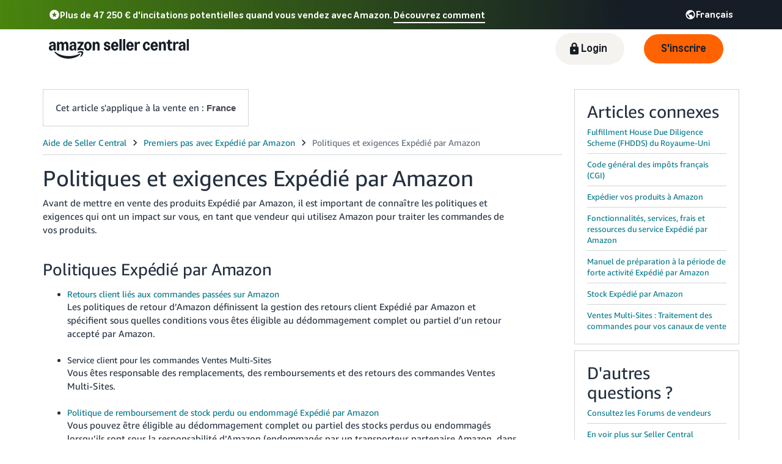

--- FILE ---
content_type: text/html; charset=utf-8
request_url: https://sellercentral.amazon.fr/gp/help/external/help-page.html?itemID=201030350&language=fr_FR&ref=efph_201030350_bred_G201100910
body_size: 60489
content:
<!doctype html><html lang="fr-FR" data-19ax5a9jf="dingo" class="a-no-js"><head><script>var aPageStart = (new Date()).getTime();</script><meta charset="utf-8"/>
<script type='text/javascript'>window.ue_mkt = "sceu";</script>
<script type='text/javascript'>var ue_t0=ue_t0||+new Date();</script>
<script type='text/javascript'>
window.ue_ihb = (window.ue_ihb || window.ueinit || 0) + 1;
if (window.ue_ihb === 1) {

var ue_csm = window,
    ue_hob = +new Date();
(function(d){var e=d.ue=d.ue||{},f=Date.now||function(){return+new Date};e.d=function(b){return f()-(b?0:d.ue_t0)};e.stub=function(b,a){if(!b[a]){var c=[];b[a]=function(){c.push([c.slice.call(arguments),e.d(),d.ue_id])};b[a].replay=function(b){for(var a;a=c.shift();)b(a[0],a[1],a[2])};b[a].isStub=1}};e.exec=function(b,a){return function(){try{return b.apply(this,arguments)}catch(c){ueLogError(c,{attribution:a||"undefined",logLevel:"WARN"})}}}})(ue_csm);


    var ue_err_chan = 'jserr';
(function(d,e){function h(f,b){if(!(a.ec>a.mxe)&&f){a.ter.push(f);b=b||{};var c=f.logLevel||b.logLevel;c&&c!==k&&c!==m&&c!==n&&c!==p||a.ec++;c&&c!=k||a.ecf++;b.pageURL=""+(e.location?e.location.href:"");b.logLevel=c;b.attribution=f.attribution||b.attribution;a.erl.push({ex:f,info:b})}}function l(a,b,c,e,g){d.ueLogError({m:a,f:b,l:c,c:""+e,err:g,fromOnError:1,args:arguments},g?{attribution:g.attribution,logLevel:g.logLevel}:void 0);return!1}var k="FATAL",m="ERROR",n="WARN",p="DOWNGRADED",a={ec:0,ecf:0,
pec:0,ts:0,erl:[],ter:[],buffer:[],mxe:50,startTimer:function(){a.ts++;setInterval(function(){d.ue&&a.pec<a.ec&&d.uex("at");a.pec=a.ec},1E4)}};l.skipTrace=1;h.skipTrace=1;h.isStub=1;d.ueLogError=h;d.ue_err=a;e.onerror=l})(ue_csm,window);


var ue_id = 'AHYBXDVA8TZ2ZC8W2GNN',
    ue_url,
    ue_drfp = false,
    ue_navtiming = 1,
    ue_mid = 'A13V1IB3VIYZZH',
    ue_sid = '262-6214054-5453441',
    ue_sn = 'sellercentral.amazon.fr',
    ue_furl = 'fls-eu.amazon.fr',
    ue_surl = 'https://unagi-eu.amazon.com/1/events/com.amazon.csm.nexusclient.prod',
    ue_int = 0,
    ue_fcsn = 1,
    ue_urt = 3,
    ue_rpl_ns = 'cel-rpl',
    ue_ddq = 1,
    ue_fpf = '//fls-eu.amazon.fr/1/batch/1/OP/A13V1IB3VIYZZH:262-6214054-5453441:AHYBXDVA8TZ2ZC8W2GNN:sellercentral.amazon.fr$uedata=s:',
    ue_sbuimp = 1,
    ue_ibft = 0,
    ue_fnt = 0,
    ue_lpsi = 6000,
    ue_lob = '1',
    ue_dsbl_cel = 1,

    ue_swi = 1;
var ue_viz=function(){(function(b,f,d){function g(){return(!(p in d)||0<d[p])&&(!(q in d)||0<d[q])}function h(c){if(b.ue.viz.length<w&&!r){var a=c.type;c=c.originalEvent;/^focus./.test(a)&&c&&(c.toElement||c.fromElement||c.relatedTarget)||(a=g()?f[s]||("blur"==a||"focusout"==a?t:u):t,b.ue.viz.push(a+":"+(+new Date-b.ue.t0)),a==u&&(b.ue.isl&&x("at"),r=1))}}for(var r=0,x=b.uex,a,k,l,s,v=["","webkit","o","ms","moz"],e=0,m=1,u="visible",t="hidden",p="innerWidth",q="innerHeight",w=20,n=0;n<v.length&&!e;n++)if(a=
v[n],k=(a?a+"H":"h")+"idden",e="boolean"==typeof f[k])l=a+"visibilitychange",s=(a?a+"V":"v")+"isibilityState";h({});e&&f.addEventListener(l,h,0);m=g()?1:0;d.addEventListener("resize",function(){var a=g()?1:0;m!==a&&(m=a,h({}))},{passive:!0});b.ue&&e&&(b.ue.pageViz={event:l,propHid:k})})(ue_csm,ue_csm.document,ue_csm.window)};window.ue_viz=ue_viz;

(function(d,h,O){function F(a){return a&&a.replace&&a.replace(/^\s+|\s+$/g,"")}function v(a){return"undefined"===typeof a}function D(a,b){for(var c in b)b[w](c)&&(a[c]=b[c])}function K(a){try{var b=O.cookie.match(RegExp("(^| )"+a+"=([^;]+)"));if(b)return b[2].trim()}catch(c){}}function P(m,b,c){var p=(B||{}).type;if("device"!==c||2!==p&&1!==p){if(m){d.ue_id=a.id=a.rid=m;if("device"===c||"pre-fetch"===c)a.oid=F(m);x&&(x=x.replace(/((.*?:){2})(\w+)/,function(a,b){return b+m}));G&&(e("id",G,m),G=0)}b&&
(x&&(x=x.replace(/(.*?:)(\w|-)+/,function(a,c){return c+b})),d.ue_sid=b);c&&a.tag("page-source:"+c);d.ue_fpf=x}}function Q(){var a={};return function(b){b&&(a[b]=1);b=[];for(var c in a)a[w](c)&&b.push(c);return b}}function C(d,b,c,p){p=p||+new H;var f,k;if(b||v(c)){if(d)for(k in f=b?e("t",b)||e("t",b,{}):a.t,f[d]=p,c)c[w](k)&&e(k,b,c[k]);return p}}function e(d,b,c){var e=b&&b!=a.id?a.sc[b]:a;e||(e=a.sc[b]={});"id"===d&&c&&(R=1);return e[d]=c||e[d]}function S(d,b,c,e,f){c="on"+c;var k=b[c];"function"===
typeof k?d&&(a.h[d]=k):k=function(){};b[c]=function(a){f?(e(a),k(a)):(k(a),e(a))};b[c]&&(b[c].isUeh=1)}function T(m,b,c,p){function q(b,c){var d=[b],g=0,f={},p,k;s.latency={};c?(d.push("m=1"),f[c]=1):f=a.sc;for(k in f)if(f[w](k)){var h=e("wb",k),l=e("t",k)||{},n=e("t0",k)||a.t0,q;if(c||2==h){h=h?g++:"";d.push("sc"+h+"="+k);for(q in l)v(l[q])||null===l[q]||d.push(q+h+"="+(l[q]-n));d.push("t"+h+"="+l[m]);s.latency["t"+h]=l[m];if(e("ctb",k)||e("wb",k))p=1}}!A&&p&&d.push("ctb=1");return d.join("&")}function k(b,
c,g,e,m){if(b){var f=d.ue_err;d.ue_url&&!d.ue_drfp&&!e&&!m&&b&&0<b.length&&(e=new Image,a.iel.push(e),e.src=b,a.count&&a.count("postbackImageSize",b.length));x?(m=h.encodeURIComponent)&&b&&(e=new Image,b=""+d.ue_fpf+m(b)+":"+(+new H-d.ue_t0),a.iel.push(e),e.src=b):a.log&&(a.log(b,"uedata",{n:1}),a.ielf.push(b));f&&!f.ts&&f.startTimer();a.b&&(f=a.b,a.b="",k(f,c,g,1))}}function r(b){var c=B?B.type:I,d=2==c||a.isBFonMshop,c=c&&!d,e=a.bfini;if(!R||a.isBFCache)e&&1<e&&(b+="&bfform=1",c||(a.isBFT=e-1)),
d&&(b+="&bfnt=1",a.isBFT=a.isBFT||1),a.ssw&&a.isBFT&&(a.isBFonMshop&&(a.isNRBF=0),v(a.isNRBF)&&(d=a.ssw(a.oid),d.e||v(d.val)||(a.isNRBF=1<d.val?0:1)),v(a.isNRBF)||(b+="&nrbf="+a.isNRBF)),a.isBFT&&!a.isNRBF&&(b+="&bft="+a.isBFT);return b}if(!a.paused&&(b||v(c))){for(var n in c)c[w](n)&&e(n,b,c[n]);a.isBFonMshop||C("pc",b,c);n="ld"===m&&b&&e("wb",b);var t=e("id",b)||a.id;n||t===a.oid||(G=b,ca(t,(e("t",b)||{}).tc||+e("t0",b),+e("t0",b),e("pty",b),e("spty",b)));var t=e("id",b)||a.id,u=e("id2",b),g=a.url+
"?"+m+"&v="+a.v+"&id="+t,A=e("ctb",b)||e("wb",b),s={eventName:m,version:a.v,id:t,sessionId:d.ue_sid||"",obfuscatedMarketplaceId:d.ue_mid||""},y;A&&(g+="&ctb="+A);u&&(g+="&id2="+u);1<d.ueinit&&(g+="&ic="+d.ueinit);if(!("ld"!=m&&"ul"!=m||b&&b!=t)){if("ld"==m){try{h[L]&&h[L].isUeh&&(h[L]=null)}catch(K){}if(h.chrome)for(u=0;u<M.length;u++)U(J,M[u]);(u=O.ue_backdetect)&&u.ue_back&&u.ue_back.value++;d._uess&&(y=d._uess());a.isl=1}a._bf&&(g+="&bf="+a._bf());d.ue_navtiming&&f&&(e("ctb",t,"1"),a.isBFonMshop||
C("tc",I,I,N));!E||a.isBFonMshop||V||(f&&D(a.t,{na_:f.navigationStart,ul_:f.unloadEventStart,_ul:f.unloadEventEnd,rd_:f.redirectStart,_rd:f.redirectEnd,fe_:f.fetchStart,lk_:f.domainLookupStart,_lk:f.domainLookupEnd,co_:f.connectStart,_co:f.connectEnd,sc_:f.secureConnectionStart,rq_:f.requestStart,rs_:f.responseStart,_rs:f.responseEnd,dl_:f.domLoading,di_:f.domInteractive,de_:f.domContentLoadedEventStart,_de:f.domContentLoadedEventEnd,_dc:f.domComplete,ld_:f.loadEventStart,_ld:f.loadEventEnd,ntd:("function"!==
typeof E.now||v(N)?0:new H(N+E.now())-new H)+a.t0}),B&&D(a.t,{ty:B.type+a.t0,rc:B.redirectCount+a.t0}),V=1);a.isBFonMshop||D(a.t,{hob:d.ue_hob,hoe:d.ue_hoe});a.ifr&&(g+="&ifr=1",s.ifr=!0)}C(m,b,c,p);var z,l;n||b&&b!==t||da(b);(c=d.ue_mbl)&&c.cnt&&!n&&(g+=c.cnt());n?e("wb",b,2):"ld"==m&&(a.lid=F(t));for(z in a.sc)if(1==e("wb",z))break;if(n){if(a.s)return;g=q(g,null)}else c=q(g,null),c!=g&&(c=r(c),a.b=c),y&&(g+=y),g=q(g,b||a.id);g=r(g);if(a.b||n)for(z in a.sc)2==e("wb",z)&&delete a.sc[z];z=0;a._rt&&
(g+="&rt="+a._rt());y=h.csa;if(!n&&y)for(l in c=e("t",b)||{},p=y("PageTiming"),c)c[w](l)&&p("mark",ea[l]||l,c[l]);n||(a.s=0,(l=d.ue_err)&&0<l.ec&&l.pec<l.ec&&(l.pec=l.ec,g+="&ec="+l.ec+"&ecf="+l.ecf),z=e("ctb",b),"ld"!==m||b||a.markers?a.markers&&a.isl&&!n&&b&&D(a.markers,e("t",b)):(a.markers={},D(a.markers,e("t",b))),e("t",b,{}));a.tag&&a.tag().length&&(g+="&csmtags="+a.tag().join("|"),s.csmtags=a.tag(),a.tag=Q());l=a.viz||[];if(c=l.length)l=l.splice(0,c),g+="&viz="+l.join("|"),s.viz=l;v(d.ue_pty)||
(g+="&pty="+d.ue_pty+"&spty="+d.ue_spty+"&pti="+d.ue_pti,s.pty=d.ue_pty,s.spty=d.ue_spty,s.pti=d.ue_pti);a.tabid&&(g+="&tid="+a.tabid);a.aftb&&(g+="&aftb=1");!a._ui||b&&b!=t||(g+=a._ui());g+="&lob="+(d.ue_lob||"0");a.a=g;k(g,m,z,n,b&&"string"===typeof b&&-1!==b.indexOf("csa:"));n||(s.lob=d.ue_lob||"0",(b=y&&y("UEData"))&&b("log",s))}}function da(a){var b=h.ue_csm_markers||{},c;for(c in b)b[w](c)&&C(c,a,I,b[c])}function A(a,b,c){c=c||h;if(c[W])c[W](a,b,!1);else if(c[X])c[X]("on"+a,b)}function U(a,
b,c){c=c||h;if(c[Y])c[Y](a,b,!1);else if(c[Z])c[Z]("on"+a,b)}function $(){function a(){d.onUl()}function b(a){return function(){c[a]||(c[a]=1,T(a))}}var c={},e,f;d.onLd=b("ld");d.onLdEnd=b("ld");d.onUl=b("ul");e={stop:b("os")};h.chrome?(A(J,a),M.push(a)):e[J]=d.onUl;for(f in e)e[w](f)&&S(0,h,f,e[f]);d.ue_viz&&ue_viz();A("load",d.onLd);C("ue")}function ca(e,b,c,f,q){var k=d.ue_mbl,r=h.csa,n=r&&r("SPA"),r=r&&r("PageTiming");k&&k.ajax&&k.ajax(b,c);n&&r&&(e={requestId:e,transitionType:"soft"},"string"===
typeof f&&(e.pageType=f,d.ue_pty=f),"string"===typeof q&&(e.subPageType=q,d.ue_spty=q),n("newPage",e),r("mark","transitionStart",b));a.tag("ajax-transition")}d.ueinit=(d.ueinit||0)+1;var a=d.ue=d.ue||{};a.t0=h.aPageStart||d.ue_t0;a.id=d.ue_id;a.url=d.ue_url;a.rid=d.ue_id;a.a="";a.b="";a.h={};a.s=1;a.t={};a.sc={};a.iel=[];a.ielf=[];a.viz=[];a.v="0.333188.0";a.paused=!1;var w="hasOwnProperty",J="beforeunload",L="on"+J,W="addEventListener",Y="removeEventListener",X="attachEvent",Z="detachEvent",ea={cf:"criticalFeature",
af:"aboveTheFold",fn:"functional",fp:"firstPaint",fcp:"firstContentfulPaint",bb:"bodyBegin",be:"bodyEnd",ld:"loaded"},H=h.Date,E=h.performance||h.webkitPerformance,f=(E||{}).timing,B=(E||{}).navigation,N=(f||{}).navigationStart,x=d.ue_fpf,R=0,V=0,M=[],G=0,I;a.oid=F(a.id);a.lid=F(a.id);a._t0=a.t0;a.tag=Q();a.ifr=h.top!==h.self||h.frameElement?1:0;a.markers=null;a.attach=A;a.detach=U;if("000-0000000-8675309"===d.ue_sid){var aa=K("cdn-rid"),ba=K("session-id");aa&&ba&&P(aa,ba,"cdn")}d.uei=$;d.ueh=S;d.ues=
e;d.uet=C;d.uex=T;a.reset=P;a.pause=function(d){a.paused=d};$()})(ue_csm,ue_csm.window,ue_csm.document);


ue.stub(ue,"event");ue.stub(ue,"onSushiUnload");ue.stub(ue,"onSushiFlush");

ue.stub(ue,"log");ue.stub(ue,"onunload");ue.stub(ue,"onflush");
(function(b){var a=b.ue;a.cv={};a.cv.scopes={};a.cv.buffer=[];a.count=function(b,d,c){var e=a.cv;a.d();c&&c.scope&&(e=a.cv.scopes[c.scope]=a.cv.scopes[c.scope]||{});if(void 0===d)return e[b];e[b]=d;a.cv.buffer.push({c:b,v:d})};a.count("baselineCounter2",1);a&&a.event&&(a.event({requestId:b.ue_id||"rid",server:b.ue_sn||"sn",obfuscatedMarketplaceId:b.ue_mid||"mid"},"csm","csm.CSMBaselineEvent.4"),a.count("nexusBaselineCounter",1,{bf:1}))})(ue_csm);



var ue_hoe = +new Date();
}
window.ueinit = window.ue_ihb;
</script>

<!-- b5brx2ajjkba -->
<script>window.ue && ue.count && ue.count('CSMLibrarySize', 10410)</script><script type="text/javascript">(()=>{"use strict";!function(){if(window.frameElement&&"mons-body-container"===window.frameElement.id){var n={type:"mons-top-level-navigate",location:window.location.href};window.parent.postMessage(n,window.parent.origin)}}()})();</script><meta name="a2z:request_id" content="AHYBXDVA8TZ2ZC8W2GNN"><meta name="a2z:mons_app_name" content="HelpHubWebsite"><meta name="a2z:mons_config_name" content="HelpHubWebsitePublicTrimV2"><meta name="a2z:mons_site_name" content="sellerCentral"><meta name="a2z:katal_metrics_dataset_id" content="5"><meta name="a2z:mons_weblab_treatment" content="SC_HELP_EXTERNAL_PINBALL_TRIM_1304248=T1"><script>!function(){if(window.BOOMR&&(window.BOOMR.version||window.BOOMR.snippetExecuted))return;window.BOOMR=window.BOOMR||{},window.BOOMR.snippetExecuted=!0;var e,t,n,o=document.createElement("iframe"),d=window;function i(e){d.BOOMR_onload=e&&e.timeStamp||(new Date).getTime()}d.addEventListener?d.addEventListener("load",i,!1):d.attachEvent&&d.attachEvent("onload",i),o.src="javascript:void(0)",o.title="",o.role="presentation",(o.frameElement||o).style.cssText="width:0;height:0;border:0;display:none;",(n=document.getElementsByTagName("script")[0])?n.parentNode.insertBefore(o,n):document.getElementsByTagName("head")[0].appendChild(o);try{t=o.contentWindow.document}catch(n){e=document.domain,o.src="javascript:var d=document.open();d.domain='"+e+"';void(0);",t=o.contentWindow.document}t.open()._l=function(){var t=this.createElement("script");e&&(this.domain=e),t.id="boomr-if-as",t.src="https://d1t40axu4ik42k.cloudfront.net/boomerang.8c6c93a3f6c6106b3e97.min.js",window.BOOMR_lstart=(new Date).getTime(),this.body.appendChild(t)},t.write('<body onload="document._l();">'),t.close()}();</script><script type="text/javascript" id="cathode-loader" async="" data-mons="true" data-browser-performance="true" data-http_request_id="AHYBXDVA8TZ2ZC8W2GNN" data-sn="sellerCentral" data-domain="prod" data-realm="EUAmazon" data-application-name="HelpHubWebsite" src="https://d1t40axu4ik42k.cloudfront.net/cathodeBoomerang.b3b0c8f9b72100087444.min.js"></script><link rel="stylesheet" href="https://m.media-amazon.com/images/I/51WibTepbKL.css" />
<link rel="stylesheet" href="https://d1bkay65ooam95.cloudfront.net/help/hub/amznvendor.7bd63f4b1031071c35f7.chunk.min.css" />
<link rel="stylesheet" href="https://d1bkay65ooam95.cloudfront.net/help/hub/main.5752820ee1c19ccd60c0.chunk.min.css" />
<script>
(function(b,a,c,d){if((b=b.AmazonUIPageJS||b.P)&&b.when&&b.register){c=[];for(a=a.currentScript;a;a=a.parentElement)a.id&&c.push(a.id);return b.log("A copy of P has already been loaded on this page.","FATAL",c.join(" "))}})(window,document,Date);(function(a,b,c,d){"use strict";a._pSetI=function(){return null}})(window,document,Date);(function(c,e,I,B){"use strict";c._pd=function(){var a,u;return function(C,f,h,k,b,D,v,E,F){function w(d){try{return d()}catch(J){return!1}}function l(){if(m){var d={w:c.innerWidth||b.clientWidth,h:c.innerHeight||b.clientHeight};5<Math.abs(d.w-q.w)||50<d.h-q.h?(q=d,n=4,(d=a.mobile||a.tablet?450<d.w&&d.w>d.h:1250<=d.w)?k(b,"a-ws"):b.className=v(b,"a-ws")):0<n&&(n--,x=setTimeout(l,16))}}function G(d){(m=d===B?!m:!!d)&&l()}function H(){return m}if(!u){u=!0;var r=function(){var d=["O","ms","Moz","Webkit"],
c=e.createElement("div");return{testGradients:function(){return!0},test:function(a){var b=a.charAt(0).toUpperCase()+a.substr(1);a=(d.join(b+" ")+b+" "+a).split(" ");for(b=a.length;b--;)if(""===c.style[a[b]])return!0;return!1},testTransform3d:function(){return!0}}}(),y=b.className,z=/(^| )a-mobile( |$)/.test(y),A=/(^| )a-tablet( |$)/.test(y);a={audio:function(){return!!e.createElement("audio").canPlayType},video:function(){return!!e.createElement("video").canPlayType},canvas:function(){return!!e.createElement("canvas").getContext},
svg:function(){return!!e.createElementNS&&!!e.createElementNS("http://www.w3.org/2000/svg","svg").createSVGRect},offline:function(){return navigator.hasOwnProperty&&navigator.hasOwnProperty("onLine")&&navigator.onLine},dragDrop:function(){return"draggable"in e.createElement("span")},geolocation:function(){return!!navigator.geolocation},history:function(){return!(!c.history||!c.history.pushState)},webworker:function(){return!!c.Worker},autofocus:function(){return"autofocus"in e.createElement("input")},
inputPlaceholder:function(){return"placeholder"in e.createElement("input")},textareaPlaceholder:function(){return"placeholder"in e.createElement("textarea")},localStorage:function(){return"localStorage"in c&&null!==c.localStorage},orientation:function(){return"orientation"in c},touch:function(){return"ontouchend"in e},gradients:function(){return r.testGradients()},hires:function(){var a=c.devicePixelRatio&&1.5<=c.devicePixelRatio||c.matchMedia&&c.matchMedia("(min-resolution:144dpi)").matches;E("hiRes"+
(z?"Mobile":A?"Tablet":"Desktop"),a?1:0);return a},transform3d:function(){return r.testTransform3d()},touchScrolling:function(){return f(/Windowshop|android|OS ([5-9]|[1-9][0-9]+)(_[0-9]{1,2})+ like Mac OS X|SOFTWARE=([5-9]|[1-9][0-9]+)(.[0-9]{1,2})+.*DEVICE=iPhone|Chrome|Silk|Firefox|Trident.+?; Touch/i)},ios:function(){return f(/OS [1-9][0-9]*(_[0-9]*)+ like Mac OS X/i)&&!f(/trident|Edge/i)},android:function(){return f(/android.([1-9]|[L-Z])/i)&&!f(/trident|Edge/i)},mobile:function(){return z},
tablet:function(){return A},rtl:function(){return"rtl"===b.dir}};for(var g in a)a.hasOwnProperty(g)&&(a[g]=w(a[g]));for(var t="textShadow textStroke boxShadow borderRadius borderImage opacity transform transition".split(" "),p=0;p<t.length;p++)a[t[p]]=w(function(){return r.test(t[p])});var m=!0,x=0,q={w:0,h:0},n=4;l();h(c,"resize",function(){clearTimeout(x);n=4;l()});b.className=v(b,"a-no-js");k(b,"a-js");!f(/OS [1-8](_[0-9]*)+ like Mac OS X/i)||c.navigator.standalone||f(/safari/i)||k(b,"a-ember");
h=[];for(g in a)a.hasOwnProperty(g)&&a[g]&&h.push("a-"+g.replace(/([A-Z])/g,function(a){return"-"+a.toLowerCase()}));k(b,h.join(" "));b.setAttribute("data-aui-build-date",F);C.register("p-detect",function(){return{capabilities:a,localStorage:a.localStorage&&D,toggleResponsiveGrid:G,responsiveGridEnabled:H}});return a||{}}}}()})(window,document,Date);(function(a,p,q,k){function m(e,b,c,g){a.P.when.apply(a.P,b).register("flow:"+e,function(){var a=g.apply(this,arguments);return c||a})}function l(e){a.P.log(e,"FATAL","AmazonUIPageJS@AUIDefineJS")}function f(a,b,c){Object.defineProperty(a,b,{value:c,writable:!1})}function n(e,b,c){"string"!==typeof e&&a.P.error("Anonymous modules are not supported.");var g=c!==k?c:"function"===typeof b?b:k;g||a.P.error("A callback must be provided");var f,h=[];if(c&&Array.isArray(b)&&(h=b.reduce(function(b,d){if("module"===
d||"require"===d)a.P.error('"module" or "require" injection is not supported.');else if("exports"===d){d=f={};var c="flow:"+e+"-exports";a.P.declare(c,d);b.push(c)}else 0!==d.lastIndexOf("@amzn/",0)?l("Dependency "+d+" does not begin with '@amzn/'"):b.push("flow:"+d);return b},[]),b.length!==h.length))return;m(e,h,f,g)}"use strict";Object.prototype.hasOwnProperty.call(a,"aui")?l("AUIDefineJS is already present globally"):(f(a,"aui",{}),f(a.aui,"amd_define",n))})(window,document,Date);(function(g,h,C,D){function K(a){l&&l.tag&&l.tag(p(":","aui",a))}function q(a,b){l&&l.count&&l.count("aui:"+a,0===b?0:b||(l.count("aui:"+a)||0)+1)}function L(a){try{return a.test(navigator.userAgent)}catch(b){return!1}}function x(a,b,c){a.addEventListener?a.addEventListener(b,c,!1):a.attachEvent&&a.attachEvent("on"+b,c)}function p(a,b,c,f){b=b&&c?b+a+c:b||c;return f?p(a,b,f):b}function y(a,b,c){try{Object.defineProperty(a,b,{value:c,writable:!1})}catch(f){a[b]=c}return c}function M(a,b){a.className=
N(a,b)+" "+b}function N(a,b){return(" "+a.className+" ").split(" "+b+" ").join(" ").replace(/^ | $/g,"")}function aa(a,b,c){var f=c=a.length,e=function(){f--||(E.push(b),F||(m?m.set(z):setTimeout(z,0),F=!0))};for(e();c--;)O[a[c]]?e():(u[a[c]]=u[a[c]]||[]).push(e)}function ba(a,b,c,f,e){var d=h.createElement(a?"script":"link");x(d,"error",f);e&&x(d,"load",e);a?(d.type="text/javascript",d.async=!0,c&&/AUIClients|images[/]I/.test(b)&&d.setAttribute("crossorigin","anonymous"),d.src=b):(d.rel="stylesheet",
d.href=b);h.getElementsByTagName("head")[0].appendChild(d)}function P(a,b){return function(c,f){function e(){ba(b,c,d,function(b){G?q("resource_unload"):d?(d=!1,q("resource_retry"),e()):(q("resource_error"),a.log("Asset failed to load: "+c));b&&b.stopPropagation?b.stopPropagation():g.event&&(g.event.cancelBubble=!0)},f)}if(Q[c])return!1;Q[c]=!0;q("resource_count");var d=!0;return!e()}}function ca(a,b,c){for(var f={name:a,guard:function(c){return b.guardFatal(a,c)},guardTime:function(a){return b.guardTime(a)},
logError:function(c,d,e){b.logError(c,d,e,a)}},e=[],d=0;d<c.length;d++)A.hasOwnProperty(c[d])&&(e[d]=H.hasOwnProperty(c[d])?H[c[d]](A[c[d]],f):A[c[d]]);return e}function v(a,b,c,f,e){return function(d,k){function n(){var a=null;f?a=k:"function"===typeof k&&(q.start=r(),a=k.apply(g,ca(d,h,l)),q.end=r());if(b){A[d]=a;a=d;for(O[a]=!0;(u[a]||[]).length;)u[a].shift()();delete u[a]}q.done=!0}var h=e||this;"function"===typeof d&&(k=d,d=D);b&&(d=d?d.replace(R,""):"__NONAME__",I.hasOwnProperty(d)&&h.error(p(", reregistered by ",
p(" by ",d+" already registered",I[d]),h.attribution),d),I[d]=h.attribution);for(var l=[],m=0;m<a.length;m++)l[m]=a[m].replace(R,"");var q=w[d||"anon"+ ++da]={depend:l,registered:r(),namespace:h.namespace};d&&ea.hasOwnProperty(d);c?n():aa(l,h.guardFatal(d,n),d);return{decorate:function(a){H[d]=h.guardFatal(d,a)}}}}function S(a){return function(){var b=Array.prototype.slice.call(arguments);return{execute:v(b,!1,a,!1,this),register:v(b,!0,a,!1,this)}}}function J(a,b){return function(c,f){f||(f=c,c=
D);var e=this.attribution;return function(){n.push(b||{attribution:e,name:c,logLevel:a});var d=f.apply(this,arguments);n.pop();return d}}}function B(a,b){this.load={js:P(this,!0),css:P(this)};y(this,"namespace",b);y(this,"attribution",a)}function T(){h.body?k.trigger("a-bodyBegin"):setTimeout(T,20)}"use strict";var t=C.now=C.now||function(){return+new C},r=function(a){return a&&a.now?a.now.bind(a):t}(g.performance),fa=r(),ea={},l=g.ue;K();K("aui_build_date:3.25.10-2025-12-15");var U={getItem:function(a){try{return g.localStorage.getItem(a)}catch(b){}},
setItem:function(a,b){try{return g.localStorage.setItem(a,b)}catch(c){}}},m=g._pSetI(),E=[],ha=[],F=!1,ia=navigator.scheduling&&"function"===typeof navigator.scheduling.isInputPending;var z=function(){for(var a=m?m.set(z):setTimeout(z,0),b=t();ha.length||E.length;)if(E.shift()(),m&&ia){if(150<t()-b&&!navigator.scheduling.isInputPending()||50<t()-b&&navigator.scheduling.isInputPending())return}else if(50<t()-b)return;m?m.clear(a):clearTimeout(a);F=!1};var O={},u={},Q={},G=!1;x(g,"beforeunload",function(){G=
!0;setTimeout(function(){G=!1},1E4)});var R=/^prv:/,I={},A={},H={},w={},da=0,ja=String.fromCharCode(92),n=[],V=!0,W=g.onerror;g.onerror=function(a,b,c,f,e){e&&"object"===typeof e||(e=Error(a,b,c),e.columnNumber=f,e.stack=b||c||f?p(ja,e.message,"at "+p(":",b,c,f)):D);var d=n.pop()||{};e.attribution=p(":",e.attribution||d.attribution,d.name);e.logLevel=d.logLevel;e.attribution&&console&&console.log&&console.log([e.logLevel||"ERROR",a,"thrown by",e.attribution].join(" "));n=[];W&&(d=[].slice.call(arguments),
d[4]=e,W.apply(g,d))};B.prototype={logError:function(a,b,c,f){b={message:b,logLevel:c||"ERROR",attribution:p(":",this.attribution,f)};if(g.ueLogError)return g.ueLogError(a||b,a?b:null),!0;console&&console.error&&(console.log(b),console.error(a));return!1},error:function(a,b,c,f){a=Error(p(":",f,a,c));a.attribution=p(":",this.attribution,b);throw a;},guardError:J(),guardFatal:J("FATAL"),guardCurrent:function(a){var b=n[n.length-1];return b?J(b.logLevel,b).call(this,a):a},guardTime:function(a){var b=
n[n.length-1],c=b&&b.name;return c&&c in w?function(){var b=r(),e=a.apply(this,arguments);w[c].async=(w[c].async||0)+r()-b;return e}:a},log:function(a,b,c){return this.logError(null,a,b,c)},declare:v([],!0,!0,!0),register:v([],!0),execute:v([]),AUI_BUILD_DATE:"3.25.10-2025-12-15",when:S(),now:S(!0),trigger:function(a,b,c){var f=t();this.declare(a,{data:b,pageElapsedTime:f-(g.aPageStart||NaN),triggerTime:f});c&&c.instrument&&X.when("prv:a-logTrigger").execute(function(b){b(a)})},handleTriggers:function(){this.log("handleTriggers deprecated")},
attributeErrors:function(a){return new B(a)},_namespace:function(a,b){return new B(a,b)},setPriority:function(a){V?V=!1:this.log("setPriority only accept the first call.")}};var k=y(g,"AmazonUIPageJS",new B);var X=k._namespace("PageJS","AmazonUI");X.declare("prv:p-debug",w);k.declare("p-recorder-events",[]);k.declare("p-recorder-stop",function(){});y(g,"P",k);T();if(h.addEventListener){var Y;h.addEventListener("DOMContentLoaded",Y=function(){k.trigger("a-domready");h.removeEventListener("DOMContentLoaded",
Y,!1)},!1)}var Z=h.documentElement,ka=g._pd(k,L,x,M,Z,U,N,q,"3.25.10-2025-12-15");L(/UCBrowser/i)||ka.localStorage&&M(Z,U.getItem("a-font-class"));k.declare("a-event-revised-handling",!1);k.declare("a-fix-event-off",!1);q("pagejs:pkgExecTime",r()-fa)})(window,document,Date);(function(d,C,E,F){function t(m){e&&e.tag&&e.tag(f(":","aui",m))}function g(m,d){e&&e.count&&e.count("aui:"+m,0===d?0:d||(e.count("aui:"+m)||0)+1)}function v(d){try{return d.test(navigator.userAgent)}catch(x){return!1}}function k(d){return"function"===typeof d}function w(d,f,h){d.addEventListener?d.addEventListener(f,h,!1):d.attachEvent&&d.attachEvent("on"+f,h)}function f(d,g,h,k){g=g&&h?g+d+h:g||h;return k?f(d,g,k):g}"use strict";var e=d.ue,z=String.fromCharCode(92);P.execute("RetailPageServiceWorker",
function(){function m(a,b){l.controller&&a?(a={feature:"retail_service_worker_messaging",command:a},b&&(a.data=b),l.controller.postMessage(a)):a&&g("sw:sw_message_no_ctrl",1)}function x(a){var b=a.data;if(b&&"retail_service_worker_messaging"===b.feature&&b.command&&b.data){var c=b.data;a=d.ue;var n=d.ueLogError;switch(b.command){case "log_counter":a&&k(a.count)&&c.name&&a.count(c.name,0===c.value?0:c.value||1);break;case "log_tag":a&&k(a.tag)&&c.tag&&(a.tag(c.tag),b=d.uex,a.isl&&k(b)&&b("at"));break;
case "log_error":n&&k(n)&&c.message&&n({message:c.message,logLevel:c.level||"ERROR",attribution:c.attribution||"RetailServiceWorker"});break;case "log_weblab_trigger":if(!c.weblab||!c.treatment)break;a&&k(a.trigger)?a.trigger(c.weblab,c.treatment):(g("sw:wt:miss"),g("sw:wt:miss:"+c.weblab+":"+c.treatment));break;default:g("sw:unsupported_message_command",1)}}}function h(a,b){return"sw:"+(b||"")+":"+a+":"}function y(){p.forEach(function(a){t(a)})}function r(a){return a.capabilities.isAmazonApp&&a.capabilities.android}
function A(a,b,c){if(b)if(b.mshop&&r(a))a=h(c,"mshop_and"),b=b.mshop.action,p.push(a+"supported"),b(a,c);else if(b.browser){a=v(/Chrome/i)&&!v(/Edge/i)&&!v(/OPR/i)&&!a.capabilities.isAmazonApp&&!v(new RegExp(z+"bwv"+z+"b"));var d=b.browser;b=h(c,"browser");a?(a=d.action,p.push(b+"supported"),a(b,c)):p.push(b+"unsupported")}}function B(a,b,c){a&&p.push(h("register",c)+"unsupported");b&&p.push(h("unregister",c)+"unsupported");y()}try{var l=navigator.serviceWorker}catch(a){t("sw:nav_err")}(function(){if(l){var a=
function(){m("page_loaded",{rid:d.ue_id,mid:d.ue_mid,pty:d.ue_pty,sid:d.ue_sid,spty:d.ue_spty,furl:d.ue_furl})};w(l,"message",x);m("client_messaging_ready");P.when("load").execute(a);w(l,"controllerchange",function(){m("client_messaging_ready");"complete"===C.readyState&&a()})}})();var p=[],q=function(a,b){var c=d.uex,n=d.uet;a=f(":","aui","sw",a);"ld"===b&&k(c)?c("ld",a,{wb:1}):k(n)&&n(b,a,{wb:1})},D=function(a,b,c){function n(a){b&&k(b.failure)&&b.failure(a)}function h(){m=setTimeout(function(){t(f(":",
"sw:"+e,u.TIMED_OUT));n({ok:!1,statusCode:u.TIMED_OUT,done:!1});q(e,"ld")},c||4E3)}var u={NO_CONTROLLER:"no_ctrl",TIMED_OUT:"timed_out",UNSUPPORTED_BROWSER:"unsupported_browser",UNEXPECTED_RESPONSE:"unexpected_response"},e=f(":",a.feature,a.command),m,p=!0;if("MessageChannel"in d&&l&&"controller"in l)if(l.controller){var r=new MessageChannel;r.port1.onmessage=function(c){(c=c.data)&&c.feature===a.feature&&c.command===a.command?(p&&(q(e,"cf"),p=!1),q(e,"af"),clearTimeout(m),c.done||h(),c.ok?b&&k(b.success)&&
b.success(c):n(c),c.done&&q(e,"ld")):g(f(":","sw:"+e,u.UNEXPECTED_RESPONSE),1)};h();q(e,"bb");l.controller.postMessage(a,[r.port2])}else t(f(":","sw:"+a.feature,u.NO_CONTROLLER)),n({ok:!1,statusCode:u.NO_CONTROLLER,done:!0});else t(f(":","sw:"+a.feature,u.UNSUPPORTED_BROWSER)),n({ok:!1,statusCode:u.UNSUPPORTED_BROWSER,done:!0})};(function(){l?(q("ctrl_changed","bb"),l.addEventListener("controllerchange",function(){t("sw:ctrl_changed");q("ctrl_changed","ld")})):g(f(":","sw:ctrl_changed","sw_unsupp"),
1)})();(function(){var a=function(){q(b,"ld");var a=d.uex;D({feature:"page_proxy",command:"request_feature_tags"},{success:function(b){b=b.data;Array.isArray(b)&&b.forEach(function(a){"string"===typeof a?t(f(":","sw:ppft",a)):g(f(":","sw:ppft","invalid_tag"),1)});g(f(":","sw:ppft","success"),1);e&&e.isl&&k(a)&&a("at")},failure:function(a){g(f(":","sw:ppft","error:"+(a.statusCode||"ppft_error")),1)}})};if("requestIdleCallback"in d){var b=f(":","ppft","callback_ricb");d.requestIdleCallback(a,{timeout:1E3})}else b=
f(":","ppft","callback_timeout"),setTimeout(a,0);q(b,"bb")})();(function(a){var b=a.reg,c=a.unreg;l&&l.getRegistrations?(P.when("A").execute(function(b){if((a.reg.mshop||a.unreg.mshop)&&"function"===typeof r&&r(b)){var f=a.reg.mshop?"T1":"C",e=d.ue;e&&e.trigger?e.trigger("MSHOP_SW_CLIENT_446196",f):g("sw:mshop:wt:failed")}A(b,c,"unregister")}),w(d,"load",function(){P.when("A").execute(function(a){A(a,b,"register");y()})})):(B(b&&b.browser,c&&c.browser,"browser"),P.when("A").execute(function(a){"function"===
typeof r&&r(a)&&B(b&&b.mshop,c&&c.mshop,"mshop_and")}))})({reg:{},unreg:{}})})})(window,document,Date);  (window.AmazonUIPageJS ? AmazonUIPageJS : P).load.js('https:\/\/m.media\-amazon.com\/images\/I\/91jxT3Q1I+L.js');
  (window.AmazonUIPageJS ? AmazonUIPageJS : P).load.js('https:\/\/m.media\-amazon.com\/images\/I\/11zuylp74DL._RC|61xJcNKKLXL.js,11Y+5x+kkTL.js,51LPrROZ2JL.js,11yKORv\-GTL.js,11GgN1+C7hL.js,01+z+uIeJ\-L.js,01VRMV3FBdL.js_.js?AUIClients\/AmazonUIBaseJS');
</script>
<script src="https://d1uznvntk80v7s.cloudfront.net/webcomponents/webcomponents-loader.2.8.0.js"></script>
<script src="https://d1bkay65ooam95.cloudfront.net/help/hub/runtime.ca95c85d0faf5d107f8e.min.js" defer="defer"></script>
<script src="https://d1bkay65ooam95.cloudfront.net/help/hub/vendors.f47d2df04248975d728d.chunk.min.js" defer="defer"></script>
<script src="https://d1bkay65ooam95.cloudfront.net/help/hub/preload.9f874f1fff94228d4858.chunk.min.js" defer="defer"></script>
<script src="https://d1bkay65ooam95.cloudfront.net/help/hub/amznvendor.f4d9e2da57bbae4f251a.chunk.min.js" defer="defer"></script>
<script src="https://d1bkay65ooam95.cloudfront.net/help/hub/reactvendor.931493b7aa9c76d0247d.chunk.min.js" defer="defer"></script>
<script src="https://d1bkay65ooam95.cloudfront.net/help/hub/main.8cb21527198b1e64bae4.chunk.min.js" defer="defer"></script>
<script src="https://d1a8zcxmm3zflg.cloudfront.net/tricorder.js" defer type="text/javascript"></script>
<title>Amazon</title><script type='text/javascript'>
window.ue_ihe = (window.ue_ihe || 0) + 1;
if (window.ue_ihe === 1) {
(function(k,l,g){function m(a){c||(c=b[a.type].id,"undefined"===typeof a.clientX?(e=a.pageX,f=a.pageY):(e=a.clientX,f=a.clientY),2!=c||h&&(h!=e||n!=f)?(r(),d.isl&&l.setTimeout(function(){p("at",d.id)},0)):(h=e,n=f,c=0))}function r(){for(var a in b)b.hasOwnProperty(a)&&d.detach(a,m,b[a].parent)}function s(){for(var a in b)b.hasOwnProperty(a)&&d.attach(a,m,b[a].parent)}function t(){var a="";!q&&c&&(q=1,a+="&ui="+c);return a}var d=k.ue,p=k.uex,q=0,c=0,h,n,e,f,b={click:{id:1,parent:g},mousemove:{id:2,
parent:g},scroll:{id:3,parent:l},keydown:{id:4,parent:g}};d&&p&&(s(),d._ui=t)})(ue_csm,window,document);




ue_csm.ue.stub(ue,"impression");


ue.stub(ue,"trigger");


if(window.ue&&uet) { uet('bb'); }

}
</script>
<script>window.ue && ue.count && ue.count('CSMLibrarySize', 819)</script></head><body class="a-aui_72554-c a-aui_template_weblab_cache_333406-c a-aui_killswitch_csa_logger_372963-t1 a-bw_aui_cxc_alert_measurement_1074111-c a-bw_aui_stepper_enable_strategies_1_1330429-t1"><div id="a-page"><script type="a-state" data-a-state="{&quot;key&quot;:&quot;a-wlab-states&quot;}" >
    {"BW_AUI_STEPPER_ENABLE_STRATEGIES_1_1330429":"T1","AUI_TEMPLATE_WEBLAB_CACHE_333406":"C","BW_AUI_CXC_ALERT_MEASUREMENT_1074111":"C","AUI_72554":"C","AUI_KILLSWITCH_CSA_LOGGER_372963":"T1"}
</script>
    <img height="1" width="1" style='display:none;visibility:hidden;' src='//fls-eu.amazon.fr/1/batch/1/OP/A13V1IB3VIYZZH:262-6214054-5453441:AHYBXDVA8TZ2ZC8W2GNN$uedata=s:%2Frd%2Fuedata%3Fstaticb%26id%3DAHYBXDVA8TZ2ZC8W2GNN:0' alt="" onload="window.ue_sbl && window.ue_sbl();"/>


<script>
!function(){function n(n,t){var r=i(n);return t&&(r=r("instance",t)),r}var r=[],c=0,i=function(t){return function(){var n=c++;return r.push([t,[].slice.call(arguments,0),n,{time:Date.now()}]),i(n)}};n._s=r,this.csa=n}();;
csa('Config', {});
if (window.csa) {
    csa("Config", {
        
        'Events.Namespace': 'csa',
        'ObfuscatedMarketplaceId': 'A13V1IB3VIYZZH',
        'Events.SushiEndpoint': 'https://unagi.amazon.fr/1/events/com.amazon.csm.csa.prod',
        'Events.SushiCsaVIP': 'unagi.amazon.fr',
        'Events.SushiCsaSourceGroup': 'com.amazon.csm.csa.prod',
        'Events.SushiCsaCustomSourceGroup': 'com.amazon.csm.customsg.prod',
        'Events.SushiEndpointPattern': 'https://%s/1/events/%s',
        'CacheDetection.RequestID': "AHYBXDVA8TZ2ZC8W2GNN",
        'CacheDetection.Callback': window.ue && ue.reset,
        'Transport.nonBatchSchema': "csa.UEData.3",
        'LCP.elementDedup': 1,
        'lob': '1'
    });

    csa("Events")("setEntity", {
        page: {requestId: "AHYBXDVA8TZ2ZC8W2GNN", meaningful: "interactive"},
        session: {id: "262-6214054-5453441"}
    });
}
!function(r){var e,i,o="splice",u=r.csa,f={},c={},a=r.csa._s,l=0,s=0,g=-1,h={},d={},v={},n=Object.keys,p=function(){};function t(n,t){return u(n,t)}function b(n,t){var r=c[n]||{};k(r,t),c[n]=r,s++,D(O,0)}function m(n,t,r){var i=!0;return t=S(t),r&&r.buffered&&(i=(v[n]||[]).every(function(n){return!1!==t(n)})),i?(h[n]||(h[n]=[]),h[n].push(t),function(){!function(n,t){var r=h[n];r&&r[o](r.indexOf(t),1)}(n,t)}):p}function w(n,t){if(t=S(t),n in d)return t(d[n]),p;return m(n,function(n){return t(n),!1})}function y(n,t){if(u("Errors")("logError",n),f.DEBUG)throw t||n}function E(){return Math.abs(4294967295*Math.random()|0).toString(36)}function S(n,t){return function(){try{return n.apply(this,arguments)}catch(n){y(n.message||n,n)}}}function D(n,t){return r.setTimeout(S(n),t)}function O(){for(var n=0;n<a.length;){var t=a[n],r=t[0]in c;if(!r&&!i)return void(l=a.length);r?(a[o](l=n,1),U(t)):n++}g=s}function U(n){var t=c[n[0]],r=n[1],i=r[0];if(!t||!t[i])return y("Undefined function: "+t+"/"+i);e=n[3],c[n[2]]=t[i].apply(t,r.slice(1))||{},e=0}function I(){i=1,O()}function k(t,r){n(r).forEach(function(n){t[n]=r[n]})}w("$beforeunload",I),b("Config",{instance:function(n){k(f,n)}}),u.plugin=S(function(n){n(t)}),t.config=f,t.register=b,t.on=m,t.once=w,t.blank=p,t.emit=function(n,t,r){for(var i=h[n]||[],e=0;e<i.length;)!1===i[e](t)?i[o](e,1):e++;d[n]=t||{},r&&r.buffered&&(v[n]||(v[n]=[]),100<=v[n].length&&v[n].shift(),v[n].push(t||{}))},t.UUID=function(){return[E(),E(),E(),E()].join("-")},t.time=function(n){var t=e?new Date(e.time):new Date;return"ISO"===n?t.toISOString():t.getTime()},t.error=y,t.warn=function(n,t){if(u("Errors")("logWarn",n),f.DEBUG)throw t||n},t.exec=S,t.timeout=D,t.interval=function(n,t){return r.setInterval(S(n),t)},(t.global=r).csa._s.push=function(n){n[0]in c&&(!a.length||i)?(U(n),a.length&&g!==s&&O()):a[o](l++,0,n)},O(),f["StubCalls.Cleanup.Onload"]&&w("$load",I),D(function(){D(I,f.SkipMissingPluginsTimeout||5e3)},1)}("undefined"!=typeof window?window:global);csa.plugin(function(o){var f="addEventListener",e="requestAnimationFrame",t=o.exec,r=o.global,u=o.on;o.raf=function(n){if(r[e])return r[e](t(n))},o.on=function(n,e,t,r){if(n&&"function"==typeof n[f]){var i=o.exec(t);return n[f](e,i,r),function(){n.removeEventListener(e,i,r)}}return"string"==typeof n?u(n,e,t,r):o.blank}});csa.plugin(function(o){var t,n,r={},e="localStorage",c="sessionStorage",a="local",i="session",u=o.exec;function s(e,t){var n;try{r[t]=!!(n=o.global[e]),n=n||{}}catch(e){r[t]=!(n={})}return n}function f(){t=t||s(e,a),n=n||s(c,i)}function l(e){return e&&e[i]?n:t}o.store=u(function(e,t,n){f();var o=l(n);return e?t?void(o[e]=t):o[e]:Object.keys(o)}),o.storageSupport=u(function(){return f(),r}),o.deleteStored=u(function(e,t){f();var n=l(t);if("function"==typeof e)for(var o in n)n.hasOwnProperty(o)&&e(o,n[o])&&delete n[o];else delete n[e]})});csa.plugin(function(n){n.types={ovl:function(n){var r=[];if(n)for(var i in n)n.hasOwnProperty(i)&&r.push(n[i]);return r}}});csa.plugin(function(a){var e=a.config,t=a.global,r=t.location||{},n=r.host,o=t.document||{},l=e.Application||"Other"+(n?":"+n:""),i="UEData",c=e["KillSwitch."+i],s=e["Transport.AnonymizeRequests"]||!1,p="csa.UEData.3",f="csa",u=a("Transport");c||a.register(i,{log:function(e){if(function(e){return!e||"object"==typeof e&&0===Object.keys(e).length}(e))a.warn("Received empty or null uedata input");else{var t=function(t){var n={schemaId:p,timestamp:a.time("ISO"),producerId:f,messageId:a.UUID(),application:l,url:s?r.href.split("?")[0]:r.href,referrer:s?o.referrer.split("?")[0]:o.referrer};return["eventName","lob","ifr","id","csmtags","viz","sessionId","obfuscatedMarketplaceId"].forEach(function(e){null!=t[e]&&(n[e]=t[e])}),["pty","spty","pti"].forEach(function(e){null!=t[e]&&(n.pageInfo=n.pageInfo||{},n.pageInfo[e]=t[e])}),t.latency&&t.latency.t&&(n.t=t.latency.t+""),n}(e);!function(e){return e.pageInfo&&null!=e.pageInfo.pty&&null!=e.pageInfo.spty&&null!=e.pageInfo.pti&&(e.viz&&0<e.viz.length||e.csmtags&&0<e.csmtags.length)}(t)?u("log",t):u("log",t,{forceSend:!0})}}})});csa.plugin(function(a){var e=a.config,n="Errors",c="fcsmln",s=e["KillSwitch."+n];function r(n){return function(e){a("Metrics",{producerId:"csa",dimensions:{message:e}})("recordMetric",n,1)}}function t(r){var t,o,l=a("Events",{producerId:r.producerId,lob:e.lob||"0"}),i=["name","type","csm","adb"],u={url:"pageURL",file:"f",line:"l",column:"c"};this.log=function(e){if(!s&&!function(e){if(!e)return!0;for(var n in e)return!1;return!0}(e)){var n=r.logOptions||{ent:{page:["pageType","subPageType","requestId"]}};l("log",function(n){return t=a.UUID(),o={messageId:t,schemaId:r.schemaId||"<ns>.Error.6",errorMessage:n.m||null,attribution:n.attribution||null,logLevel:"FATAL",url:null,file:null,line:null,column:null,stack:n.s||[],context:n.cinfo||{},metadata:{}},n.logLevel&&(o.logLevel=""+n.logLevel),i.forEach(function(e){n[e]&&(o.metadata[e]=n[e])}),c in n&&(o.metadata[c]=n[c]+""),"INFO"===n.logLevel||Object.keys(u).forEach(function(e){"number"!=typeof n[u[e]]&&"string"!=typeof n[u[e]]||(o[e]=""+n[u[e]])}),o}(e),n)}}}a.register(n,{instance:function(e){return new t(e||{})},logError:r("jsError"),logWarn:r("jsWarn")})});csa.plugin(function(o){var r,e,n,t,a,i="function",u="willDisappear",f="$app.",p="$document.",c="focus",s="blur",d="active",l="resign",$=o.global,b=o.exec,m=o.config["Transport.AnonymizeRequests"]||!1,g=o("Events"),h=$.location,v=$.document||{},y=$.P||{},P=(($.performance||{}).navigation||{}).type,w=o.on,k=o.emit,E=v.hidden,T={};h&&v&&(w($,"beforeunload",D),w($,"pagehide",D),w(v,"visibilitychange",R(p,function(){return v.visibilityState||"unknown"})),w(v,c,R(p+c)),w(v,s,R(p+s)),y.when&&y.when("mash").execute(function(e){e&&(w(e,"appPause",R(f+"pause")),w(e,"appResume",R(f+"resume")),R(f+"deviceready")(),$.cordova&&$.cordova.platformId&&R(f+cordova.platformId)(),w(v,d,R(f+d)),w(v,l,R(f+l)))}),e=$.app||{},n=b(function(){k(f+"willDisappear"),D()}),a=typeof(t=e[u])==i,e[u]=b(function(){n(),a&&t()}),$.app||($.app=e),"complete"===v.readyState?A():w($,"load",A),E?S():x(),o.on("$app.blur",S),o.on("$app.focus",x),o.on("$document.blur",S),o.on("$document.focus",x),o.on("$document.hidden",S),o.on("$document.visible",x),o.register("SPA",{newPage:I}),I({transitionType:{0:"hard",1:"refresh",2:"back-button"}[P]||"unknown"}));function I(n,e){var t=!!r,a=(e=e||{}).keepPageAttributes;t&&(k("$beforePageTransition"),k("$pageTransition")),t&&!a&&g("removeEntity","page"),r=o.UUID(),a?T.id=r:T={schemaId:"<ns>.PageEntity.2",id:r,url:m?h.href.split("?")[0]:h.href,server:h.hostname,path:h.pathname,referrer:m?v.referrer.split("?")[0]:v.referrer,title:v.title},Object.keys(n||{}).forEach(function(e){T[e]=n[e]}),g("setEntity",{page:T}),k("$pageChange",T,{buffered:1}),t&&k("$afterPageTransition")}function A(){k("$load"),k("$ready"),k("$afterload")}function D(){k("$ready"),k("$beforeunload"),k("$unload"),k("$afterunload")}function S(){E||(k("$visible",!1,{buffered:1}),E=!0)}function x(){E&&(k("$visible",!0,{buffered:1}),E=!1)}function R(n,t){return b(function(){var e=typeof t==i?n+t():n;k(e)})}});csa.plugin(function(c){var e="Events",n="UNKNOWN",u="id",o="all",a="sushiSourceGroup",i="messageId",r="timestamp",f="producerId",s="application",d="obfuscatedMarketplaceId",l="entities",p="page",v="requestId",g="pageType",h="subPageType",b="schemaId",y="version",m="attributes",I="<ns>",O="lob",S=c.config["Events.SushiCsaSourceGroup"],t="session",A=c.config,E=c.global,k=E.Object.keys,T=(E.location||{}).host,U=A[e+".Namespace"]||"csa_other",N=U+".",q=A.Application||"Other"+(T?":"+T:""),w=A["Transport.AnonymizeRequests"]||!1,x=c("Transport"),D={},_=function(e,t){Object.keys(e).forEach(t)};function j(n,i,r){_(i,function(e){var t=r===o||(r||{})[e];e in n||(n[e]={version:1,id:i[e][u]||c.UUID()}),G(n[e],i[e],t)})}function G(t,n,i){_(n,function(e){!function(e,t,n){return"string"!=typeof t&&e!==y?c.error("Attribute is not of type string: "+e):!0===n||1===n||(e===u||!!~(n||[]).indexOf(e))}(e,n[e],i)||(t[e]=n[e])})}function K(r,e,o){_(e,function(t){var e=r[t];if(e[b]){var n={},i={};n[u]=e[u],n[f]=e[f]||o[f],n[b]=e[b],n[y]=e[y]++,n[m]=i,M(n,o),G(i,e,1),z(i),t===p&&(n.__backfill=function(e){!function(e,t,n,i){if(e&&e[b]&&e[b]!==n&&!e[b].indexOf(N)){var r=e[l];if(r&&r[i]&&r[i][u]===t[u]){var o=r[i],s=k(o);s.push(v),s.push(g),s.push(h),G(o,t,s)}}}(e,i,n[b],t)}),x("log",n)}})}function M(e,t){e[r]=function(e){return"number"==typeof e&&(e=new Date(e).toISOString()),e||c.time("ISO")}(e[r]),e[i]=e[i]||c.UUID(),e[s]=q,e[d]=A.ObfuscatedMarketplaceId||n,e[b]=e[b].replace(I,U),t&&t[O]&&(e[O]=t[O])}function z(e){delete e[y],delete e[b],delete e[f]}function C(n){var s={},u=!!n[a]&&n[a]!==S;this.log=function(i,e){var t={},r=(e||{}).ent;if(!i)return c.error("The event cannot be undefined");var o=i[l];if(!u){if("string"!=typeof i[b])return c.error("A valid schema id is required for the event");M(i,n),j(t,D,r),j(t,s,r)}i[f]=n[f],u&&o?(i[l]={},_(o,function(t){var n=r&&r[t];i[l][t]={},_(o[t],function(e){(!n||!0===n||Array.isArray(n)&&~n.indexOf(e))&&(i[l][t][e]=o[t][e])})})):u||(j(t,o||{},r),_(t,function(e){z(t[e])}),i[l]=t),e&&e[O]&&(i[O]=e[O]),(e=e||{})[a]||(e[a]=n[a]||S),x("log",i,e)},this.setEntity=function(e){w&&delete e[t],j(s,e,o),K(s,e,n)}}!A["KillSwitch."+e]&&k&&c.register(e,{setEntity:function(e){w&&delete e[t],c.emit("$entities.set",e,{buffered:1}),j(D,e,o),K(D,e,{producerId:"csa",lob:A[O]||"0"})},removeEntity:function(e){delete D[e]},instance:function(e){return new C(e)}})});csa.plugin(function(p){var a,h="Transport",l="post",f="preflight",c="csa.cajun.",i="store",u="deleteStored",s="sendBeacon",n="__merge",t="__backfill",e=".FlushInterval",g="sushiSourceGroup",v=p.config["Events.SushiCsaSourceGroup"],y="function",d=0,m=p.config[h+".BufferSize"]||2e3,E=p.config[h+".RetryDelay"]||1500,S=p.config[h+".AnonymizeRequests"]||!1,b=p.config[h+".nonBatchSchema"]||"",k={},G=0,I=[],R=p.global,o=R.document,w=p.timeout,A=p.emit,B=R.Object.keys,r=p.config[h+e]||5e3,O=r,j=p.config[h+e+".BackoffFactor"]||1,D=p.config[h+e+".BackoffLimit"]||3e4,T=0,U=0,$=0;function _(o,r){if(864e5<p.time()-+new Date(o.timestamp))return p.warn("Event is too old: "+o);if((r=r||{}).forceSend&&b&&b===o.schemaId)I.forEach(function(e){if(e.accepts(o,r)){var n=e.post?e:null;n&&C(n,[o],r[g]||v)}});else if(G<m){typeof o[t]==y&&(U||$||B(k).forEach(function(e){o[t](k[e].event)}),delete o[t]);var e=o.messageId||p.UUID();e in k||(k[e]={event:o,options:r},G++),typeof o[n]==y&&(r[g]||v)===(((k[e]||{}).options||{})[g]||v)&&o[n](k[e].event),!T&&d&&(T=w(q,function(){var e=O;return O=Math.min(e*j,D),e}()))}}function q(){var r={};B(k).forEach(function(e){var n=k[e],o=n.options&&n.options[g]||v;r[o]||(r[o]=[]),r[o].push(n.event)}),B(r).forEach(function(e){!function(o,r){I.forEach(function(n){var e=r.filter(function(e){return n.accepts(e,{sushiSourceGroup:o})});0<e.length&&(n.chunks?n.chunks(e,o):[e]).forEach(function(e){n[l]&&C(n,e,o)})})}(e,r[e])}),k={},T=0,U+=1,A("$transport.flushed")}function C(n,o,r){function t(){p[u](c+e)}var e=p.UUID();p[i](c+e,JSON.stringify({events:o,sourceGroup:r})),[function(e,n,o,r){var t=R.navigator||{},c=R.cordova||{};if(S)return 0;if(!t[s]||!e[l])return 0;e[f]&&c&&"ios"===c.platformId&&!a&&((new Image).src=e[f]().url,a=1);var i=e[l](n,o);if(!i.type&&t[s](i.url,i.body))return r(),1},function(e,n,o,r){var t=e[l](n,o),c=t.url,i=t.body,a=t.type,f=new XMLHttpRequest,u=0;function s(e,n,o){f.open("POST",e),f.withCredentials=!S,o&&f.setRequestHeader("Content-Type",o),f.send(n)}return f.onload=function(){f.status<299?r():p.config[h+".XHRRetries"]&&u<3&&w(function(){s(c,i,a)},++u*E)},s(c,i,a),1}].some(function(e){try{return e(n,o,r,t)}catch(e){}})}B&&(p.once("$afterload",function(){$=d=1,function(t){(p[i]()||[]).forEach(function(e){if(!e.indexOf(c))try{var n=p[i](e);p[u](e);var o=JSON.parse(n);if(o&&"object"==typeof o&&!Array.isArray(o))try{if(o.events&&o.sourceGroup){var r=o.sourceGroup;o.events.forEach(function(e){t(e,{sushiSourceGroup:r})})}}catch(e){p.error("Error processing backup object format: "+e.message)}else if(Array.isArray(o))try{o.forEach(t)}catch(e){p.error("Error processing array format backup: "+e.message)}}catch(e){p.error(e)}})}(_),p.on(o,"visibilitychange",q,!1),q()}),p.once("$afterunload",function(){d=1,q()}),p.on("$afterPageTransition",function(){G=0,O=r}),p.register(h,{log:_,register:function(e){I.push(e)}}))});csa.plugin(function(n){var u=n.config["Events.SushiEndpoint"],t=n.config["Events.SushiCsaSourceGroup"];n("Transport")("register",{accepts:function(n,r){return!(!n||!r)&&(n.schemaId&&(!r.sushiSourceGroup||r.sushiSourceGroup===t))},post:function(n){var r=n.map(function(n){return{data:n}});return{url:u,body:JSON.stringify({events:r})}},preflight:function(){var n,r=/\/\/(.*?)\//.exec(u);return r&&r[1]&&(n="https://"+r[1]+"/ping"),{url:n}},chunks:function(n){for(var r=[];500<n.length;)r.push(n.splice(0,500));return r.push(n),r}})});csa.plugin(function(u){var e=u.config["Events.SushiEndpoint"],t=u.config["Events.SushiCsaSourceGroup"],s=u.config["Events.SushiCsaVIP"],i=u.config["Events.SushiEndpointPattern"];u("Transport")("register",{accepts:function(n,r){return!(!n||!r)&&(!!r.sushiSourceGroup&&r.sushiSourceGroup!==t)},post:function(n,r){var t=n.map(function(n){return{data:n}});return{url:function(n){var r=e;n&&(r=function(n){var r=Array.prototype.slice.call(arguments,1),t=(n.match(/%s/g)||[]).length;r.length<t&&u.warn("Warning: More placeholders ("+t+") than arguments ("+r.length+")");var e=0;return n.replace(/%s/g,function(){return e<r.length?r[e++]:""})}(i,s,n));return r}(r),body:JSON.stringify({events:t})}},preflight:function(){var n,r=/\/\/(.*?)\//.exec(e);return r&&r[1]&&(n="https://"+r[1]+"/ping"),{url:n}},chunks:function(n){for(var r=[];500<n.length;)r.push(n.splice(0,500));return r.push(n),r}})});csa.plugin(function(n){var t,a,o,r,e=n.config,i="PageViews",d=e[i+".ImpressionMinimumTime"]||1e3,s="hidden",c="innerHeight",l="innerWidth",g="renderedTo",f=g+"Viewed",m=g+"Meaningful",u=g+"Impressed",p=1,h=2,v=3,w=4,P=5,y="loaded",I=7,b=8,T=n.global,S=n.on,E=n("Events",{producerId:"csa",lob:e.lob||"0"}),K=T.document,V={},$={},M=P,R=e["KillSwitch."+i],H=e["KillSwitch.PageRender"],W=e["KillSwitch.PageImpressed"];function j(e){if(!V[I]){if(V[e]=n.time(),e!==v&&e!==y||(t=t||V[e]),t&&M===w){if(a=a||V[e],!R)(i={})[m]=t-o,i[f]=a-o,k("PageView.5",i);r=r||n.timeout(x,d)}var i;if(e!==P&&e!==p&&e!==h||(clearTimeout(r),r=0),e!==p&&e!==h||H||k("PageRender.4",{transitionType:e===p?"hard":"soft"}),e===I&&!W)(i={})[m]=t-o,i[f]=a-o,i[u]=V[e]-o,k("PageImpressed.3",i)}}function k(e,i){$[e]||(i.schemaId="<ns>."+e,E("log",i,{ent:"all"}),$[e]=1)}function q(){0===T[c]&&0===T[l]?(M=b,n("Events")("setEntity",{page:{viewport:"hidden-iframe"}})):M=K[s]?P:w,j(M)}function x(){j(I),r=0}function z(){var e=o?h:p;V={},$={},a=t=0,o=n.time(),j(e),q()}function A(){var e=K.readyState;"interactive"===e&&j(v),"complete"===e&&j(y)}K&&void 0!==K[s]?(z(),S(K,"visibilitychange",q,!1),S(K,"readystatechange",A,!1),S("$afterPageTransition",z),S("$timing:loaded",A),n.once("$load",A)):n.warn("Page visibility not supported")});csa.plugin(function(c){var s=c.config["Interactions.ParentChainLength"]||35,e="click",r="touches",f="timeStamp",o="length",u="pageX",g="pageY",p="pageXOffset",h="pageYOffset",m=250,v=5,d=200,l=.5,t={capture:!0,passive:!0},X=c.global,Y=c.emit,n=c.on,x=X.Math.abs,a=(X.document||{}).documentElement||{},y={x:0,y:0,t:0,sX:0,sY:0},N={x:0,y:0,t:0,sX:0,sY:0};function b(t){if(t.id)return"//*[@id='"+t.id+"']";var e=function(t){var e,n=1;for(e=t.previousSibling;e;e=e.previousSibling)e.nodeName===t.nodeName&&(n+=1);return n}(t),n=t.nodeName;return 1!==e&&(n+="["+e+"]"),t.parentNode&&(n=b(t.parentNode)+"/"+n),n}function I(t,e,n){var a=c("Content",{target:n}),i={schemaId:"<ns>.ContentInteraction.2",interaction:t,interactionData:e,messageId:c.UUID()};if(n){var r=b(n);r&&(i.attribution=r);var o=function(t){for(var e=t,n=e.tagName,a=!1,i=t?t.href:null,r=0;r<s;r++){if(!e||!e.parentElement){a=!0;break}n=(e=e.parentElement).tagName+"/"+n,i=i||e.href}return a||(n=".../"+n),{pc:n,hr:i}}(n);o.pc&&(i.interactionData.parentChain=o.pc),o.hr&&(i.interactionData.href=o.hr)}a("log",i),Y("$content.interaction",{e:i,w:a})}function i(t){I(e,{interactionX:""+t.pageX,interactionY:""+t.pageY},t.target)}function C(t){if(t&&t[r]&&1===t[r][o]){var e=t[r][0];N=y={e:t.target,x:e[u],y:e[g],t:t[f],sX:X[p],sY:X[h]}}}function D(t){if(t&&t[r]&&1===t[r][o]&&y&&N){var e=t[r][0],n=t[f],a=n-N.t,i={e:t.target,x:e[u],y:e[g],t:n,sX:X[p],sY:X[h]};N=i,d<=a&&(y=i)}}function E(t){if(t){var e=x(y.x-N.x),n=x(y.y-N.y),a=x(y.sX-N.sX),i=x(y.sY-N.sY),r=t[f]-y.t;if(m<1e3*e/r&&v<e||m<1e3*n/r&&v<n){var o=n<e;o&&a&&e*l<=a||!o&&i&&n*l<=i||I((o?"horizontal":"vertical")+"-swipe",{interactionX:""+y.x,interactionY:""+y.y,endX:""+N.x,endY:""+N.y},y.e)}}}n(a,e,i,t),n(a,"touchstart",C,t),n(a,"touchmove",D,t),n(a,"touchend",E,t)});csa.plugin(function(s){var a,o,t,c,e,n="MutationObserver",l="observe",i="disconnect",f="_csa_flt",b="_csa_llt",d="_csa_mr",p="_csa_mi",v="lastChild",m="length",h={childList:!0,subtree:!0},_=10,g=25,r=1e3,y=4,u=s.global,k=u.document,w=k.body||k.documentElement,I=Date.now,L=[],O=[],B=[],M=0,x=0,C=0,D=1,E=[],F=[],S=0,V=s.blank;I&&u[n]&&(M=0,o=new u[n]($),(t=new u[n](Y))[l](w,{attributes:!0,subtree:!0,attributeFilter:["src"],attributeOldValue:!0}),V=s.on(u,"scroll",j,{passive:!0}),s.once("$ready",A),D&&(z(),e=s.interval(q,r)),s.register("SpeedIndexBuffers",{getBuffers:function(e){e&&(A(),j(),e(M,E,L,O,B),o&&o[i](),t&&t[i](),V())},registerListener:function(e){a=e},replayModuleIsLive:function(){s.timeout(A,0)}}));function Y(e){L.push({t:I(),m:e})}function $(e){O.push({t:I(),m:e}),C=1,a&&a()}function j(){C&&(B.push({t:I(),y:x}),x=u.pageYOffset,C=0)}function q(){var e=I();(!c||r<e-c)&&z()}function z(){for(var e=w,t=I(),n=[],i=[],r=0,u=0;e;)e[f]?++r:(e[f]=t,n.push(e),u=1),i[m]<y&&i.push(e),e[p]=S,e[b]=t,e=e[v];u&&(r<F[m]&&function(e){for(var t=e,n=F[m];t<n;t++){var i=F[t];if(i){if(i[d])break;if(i[p]<S){i[d]=1,o[l](i,h);break}}}}(r),F=i,E.push({t:t,m:n}),++S,C=u,a&&a()),D&&s.timeout(z,u?_:g),c=t}function A(){D&&(D=0,e&&u.clearInterval(e),e=null,z(),o[l](w,h))}});
csa.plugin(function(b){var a=b.global,c=a.uet,e=a.uex,f=a.ue,a=a.Object,g=0,h={largestContentfulPaint:"lcp",visuallyLoaded50:"vl50",visuallyLoaded90:"vl90",visuallyLoaded100:"vl100"};b&&c&&e&&a.keys&&f&&(b.once("$ditched.beforemitigation",function(){g=1}),a.keys(h).forEach(function(a){b.on("$timing:"+a,function(b){var d=h[a];if(f.isl||g){var k="csa:"+d;c(d,k,void 0,b);e("at",k)}else c(d,void 0,void 0,b)})}))});



</script>
<script>window.ue && ue.count && ue.count('CSMLibrarySize', 19989)</script><div id="sc-navbar-container"><script type="text/javascript">if(typeof uet == "function"){uet('ns');}</script>
<style>
    .lego-header {
        position: relative;
        z-index: var(--overlay-z-index, 2);
        height: 10.5em;
    }
</style>

<div class="lego-header">
    <link href="https://m.media-amazon.com/images/G/03/amazonservices/aos.css" rel="stylesheet">
<link href="https://d3216uwaav9lg7.cloudfront.net/assets-Sell.css" rel="stylesheet">

<div class="as-body desktop" data-devicetype="desktop">
  <div class="border-color-squid-ink     padding-left-zero padding-right-zero padding-top-zero padding-bottom-zero border-left-zero border-right-zero border-top-zero border-bottom-zero flex-container flex-align-items-stretch flex-align-content-flex-start flex-full-width amsg-2018 fonts-loaded border-color-squid-ink design-Sell" id="" style="width:100%"><div class="border-color-squid-ink     padding-left-zero padding-right-zero padding-top-zero padding-bottom-zero border-left-zero border-right-zero border-top-zero border-bottom-zero flex-container flex-align-items-stretch flex-align-content-flex-start flex-full-width amsg-2018 fonts-loaded border-color-squid-ink design-Sell" id="" style="width:100%"><header class="mega-menu ember" tabindex="0"><div class="nav-large-view"><div class="nav-overlay-dropdown-backdrop"></div><div class="nav-swb" style="background-color:#49850F"><div class="has-max-width"><div class="left-align"><img class="nav-swb-logo" src="https://m.media-amazon.com/images/G/01/sell/icons/star.svg" loading="lazy"/><span><small><strong>Plus de 47 250 € d&#x27;incitations potentielles quand vous vendez avec Amazon.  </strong><a class="inline-link" href="https://sell.amazon.fr/fr/grandir?ref_=sctfr_soa_nsi_cta_nav#nsi" data-cta-id="swm_pn" data-ld-append="sctfr_swm">Découvrez comment</a></small></span></div><ul class="right-align"><li aria-selected="false"><span class="nav-language-picker nav-language-picker-text"><svg viewBox="0 0 16 16" version="1.1" xmlns="http://www.w3.org/2000/svg" class=""><g stroke="none" stroke-width="1" fill="none" fill-rule="evenodd"><path d="M8.0168,14.7168 C7.09467,14.7168 6.22507,14.5419 5.408,14.192 C4.59147,13.8416 3.87494,13.3611 3.2584,12.7504 C2.64187,12.1392 2.1584,11.4251 1.808,10.608 C1.45814,9.79147 1.2832,8.91654 1.2832,7.9832 C1.2832,7.06107 1.45814,6.1944 1.808,5.3832 C2.1584,4.572 2.64187,3.86107 3.2584,3.2504 C3.87494,2.6392 4.59147,2.1584 5.408,1.808 C6.22507,1.45814 7.09467,1.2832 8.0168,1.2832 C8.95014,1.2832 9.81947,1.45814 10.6248,1.808 C11.4307,2.1584 12.1392,2.6392 12.7504,3.2504 C13.3611,3.86107 13.8416,4.57494 14.192,5.392 C14.5419,6.20854 14.7168,7.07787 14.7168,8 C14.7168,8.92214 14.5419,9.79147 14.192,10.608 C13.8416,11.4251 13.3611,12.1392 12.7504,12.7504 C12.1392,13.3611 11.428,13.8416 10.6168,14.192 C9.8056,14.5419 8.93894,14.7168 8.0168,14.7168 Z M7.2168,13.0168 L7.2168,11.9 C7.0056,11.9 6.82507,11.8251 6.6752,11.6752 C6.5248,11.5248 6.4496,11.3443 6.4496,11.1336 L6.4496,10.3504 L3.0336,6.9336 C2.9888,7.14427 2.95814,7.33307 2.9416,7.5 C2.92507,7.66694 2.9168,7.828 2.9168,7.9832 C2.9168,9.23867 3.3224,10.3469 4.1336,11.308 C4.9448,12.2696 5.97254,12.8392 7.2168,13.0168 Z M11.9168,11.2336 C12.1168,11.0112 12.2891,10.7749 12.4336,10.5248 C12.5776,10.2752 12.6997,10.0115 12.8,9.7336 C12.9003,9.45574 12.9725,9.16667 13.0168,8.8664 C13.0611,8.56667 13.0832,8.27227 13.0832,7.9832 C13.0832,6.9608 12.8053,6.0248 12.2496,5.1752 C11.6944,4.32507 10.9333,3.7 9.9664,3.3 L9.9664,3.6832 C9.9664,4.00534 9.84987,4.28027 9.6168,4.508 C9.3832,4.73574 9.10534,4.8496 8.7832,4.8496 L7.2168,4.8496 L7.2168,5.6336 C7.2168,5.85547 7.14187,6.0416 6.992,6.192 C6.8416,6.34187 6.65547,6.4168 6.4336,6.4168 L5.6496,6.4168 L5.6496,7.9832 L9.5832,7.9832 C9.8056,7.9832 9.99174,8.05814 10.1416,8.208 C10.2915,8.3584 10.3664,8.54454 10.3664,8.7664 L10.3664,10.3168 L11.0336,10.3168 C11.2891,10.3168 11.5029,10.4056 11.6752,10.5832 C11.8475,10.7608 11.928,10.9776 11.9168,11.2336 Z" fill="currentColor" fill-rule="nonzero"></path></g></svg><small><strong>Français</strong></small></span><div class="nav-overlay-dropdown"><div class="language-picker-container"><div class="has-max-width"><span class="nav-language-picker right-align"><svg viewBox="0 0 16 16" version="1.1" xmlns="http://www.w3.org/2000/svg" class=""><g stroke="none" stroke-width="1" fill="none" fill-rule="evenodd"><path d="M7.99991,8.85007 L5.26657,11.5834 C5.14435,11.7056 5.00546,11.764 4.84991,11.7584 C4.69435,11.7528 4.55546,11.689 4.43324,11.5667 C4.31102,11.4445 4.24991,11.3028 4.24991,11.1417 C4.24991,10.9806 4.31102,10.839 4.43324,10.7167 L7.14991,8.00007 L4.41657,5.26673 C4.29435,5.14451 4.23602,5.00284 4.24157,4.84173 C4.24713,4.68062 4.31102,4.53895 4.43324,4.41673 C4.55546,4.29451 4.69713,4.2334 4.85824,4.2334 C5.01935,4.2334 5.16102,4.29451 5.28324,4.41673 L7.99991,7.15007 L10.7332,4.41673 C10.8555,4.29451 10.9971,4.2334 11.1582,4.2334 C11.3194,4.2334 11.461,4.29451 11.5832,4.41673 C11.7055,4.53895 11.7666,4.68062 11.7666,4.84173 C11.7666,5.00284 11.7055,5.14451 11.5832,5.26673 L8.84991,8.00007 L11.5832,10.7334 C11.7055,10.8556 11.7666,10.9945 11.7666,11.1501 C11.7666,11.3056 11.7055,11.4445 11.5832,11.5667 C11.461,11.689 11.3194,11.7501 11.1582,11.7501 C10.9971,11.7501 10.8555,11.689 10.7332,11.5667 L7.99991,8.85007 Z" fill="currentColor" fill-rule="nonzero"></path></g></svg></span><h3 class="language-picker-heading">Select your preferred language</h3><ul class="language-popup-list "><li class="language-selector" data-lang="zh-CN" data-add-locale="false"><a href="?mons_sel_locale=zh_CN" class="language-picker-language ">中文 - CN</a></li><li class="language-selector" data-lang="zh-TW" data-add-locale="false"><a href="?mons_sel_locale=zh_TW" class="language-picker-language ">中文 - TW</a></li><li class="language-selector" data-lang="de-DE" data-add-locale="false"><a href="?mons_sel_locale=de_DE" class="language-picker-language ">Deutsch - DE</a></li><li class="language-selector" data-lang="fr-FR" data-add-locale="false"><a href="?mons_sel_locale=fr_FR" class="language-picker-language current">Français - FR</a></li><li class="language-selector" data-lang="it-IT" data-add-locale="false"><a href="?mons_sel_locale=it_IT" class="language-picker-language ">Italiano - IT</a></li><li class="language-selector" data-lang="ja-JP" data-add-locale="false"><a href="?mons_sel_locale=ja_JP" class="language-picker-language ">日本語 - JP</a></li><li class="language-selector" data-lang="ko-KR" data-add-locale="false"><a href="?mons_sel_locale=ko_KR" class="language-picker-language ">한국어 - KR</a></li><li class="language-selector" data-lang="es-ES" data-add-locale="false"><a href="?mons_sel_locale=es_ES" class="language-picker-language ">Español - ES</a></li><li class="language-selector" data-lang="en-FR" data-add-locale="false"><a href="?mons_sel_locale=en_FR" class="language-picker-language ">English - FR</a></li></ul></div></div></div></li></ul></div></div><nav><div class="has-max-width"><ul class="nav-items left-align"><li><a href="/?ref_=sctfr_logo_n" data-cta-id="nav_logo"><img class="nav-logo" src="https://m.media-amazon.com/images/G/01/sell/images/Amazon_Seller_Central_logo_Squid.svg" loading="lazy"/><img class="nav-logo-transparent" src="https://m.media-amazon.com/images/G/01/sell/images/Amazon_Seller_Central_logo_White.svg" loading="lazy"/></a></li></ul><ul class="nav-items right-align"><li><a class="nav-link " href="https://sellercentral.amazon.fr/signin?mons_sel_locale=fr_FR&amp;ref_=sctfr_li_n" data-cta-id="li_cta_n" data-ld-append="sctfr_fr_li_n" data-ld-track="true" target="_self"><button class="nav-link-button "><svg viewBox="0 0 16 16" version="1.1" xmlns="http://www.w3.org/2000/svg" class=""><g stroke="none" stroke-width="1" fill="none" fill-rule="evenodd"><path d="M11.4999,14.7004 C11.9442,14.7004 12.3247,14.5393 12.6415,14.2172 C12.9583,13.8951 13.1167,13.5116 13.1167,13.0668 L13.1167,6.88358 C13.1167,6.43932 12.9583,6.05612 12.6415,5.73398 C12.3247,5.41132 11.9386,5.24998 11.4831,5.24998 L11.3335,5.24998 L11.3335,3.91718 C11.3335,2.98385 11.0111,2.18945 10.3663,1.53398 C9.72203,0.878515 8.93323,0.550781 7.9999,0.550781 C7.06656,0.550781 6.27776,0.878514 5.6335,1.53398 C4.9887,2.18945 4.6663,2.98385 4.6663,3.91718 L4.6663,5.24998 L4.5167,5.24998 C4.06123,5.24998 3.6751,5.41132 3.3583,5.73398 C3.04149,6.05612 2.88309,6.43932 2.88309,6.88358 L2.88309,13.0668 C2.88309,13.5116 3.04149,13.8951 3.35829,14.2172 C3.67509,14.5393 4.06123,14.7004 4.51669,14.7004 L11.4999,14.7004 Z M7.9999,11.1668 C7.66656,11.1668 7.38336,11.0503 7.1503,10.8172 C6.9167,10.5836 6.7999,10.3001 6.7999,9.96678 C6.7999,9.63345 6.9167,9.35025 7.1503,9.11718 C7.38336,8.88358 7.66656,8.76678 7.9999,8.76678 C8.33323,8.76678 8.61643,8.88625 8.8495,9.12518 C9.0831,9.36412 9.1999,9.65025 9.1999,9.98358 C9.1999,10.3057 9.0831,10.5836 8.8495,10.8172 C8.61643,11.0503 8.33323,11.1668 7.9999,11.1668 Z M9.6999,5.24998 L6.2999,5.24998 L6.2999,3.91718 C6.2999,3.43931 6.4639,3.03105 6.7919,2.69238 C7.11936,2.35318 7.52203,2.18358 7.9999,2.18358 C8.47776,2.18358 8.88043,2.35318 9.2079,2.69238 C9.5359,3.03105 9.6999,3.43932 9.6999,3.91718 L9.6999,5.24998 Z" fill="currentColor" fill-rule="nonzero"></path></g></svg><strong>Login</strong></button></a></li><li><a class="nav-link " href="https://sellercentral.amazon.fr/gp/on-board/workflow/Registration/login.html?ie=UTF8&amp;passthrough%2Faccount=b2b_fba_soa&amp;passthrough%2FsuperSource=OAR&amp;passthrough%2FmarketplaceID=A13V1IB3VIYZZH&amp;language=fr_FR&amp;ref_=sctfr_rp_n" data-cta-id="rp_cta_n" data-ld-append="sctfr_fr_rp_n" data-ld-track="true" target="_self"><button class="nav-link-button nav-link-primary-button"><strong>S&#x27;inscrire</strong></button></a></li></ul></div></nav></div><div class="nav-small-view"><div class="nav-swb" style="background-color:#49850F"><div class="has-max-width"><div class="left-align"><img class="nav-swb-logo" src="https://m.media-amazon.com/images/G/01/sell/icons/star.svg" loading="lazy"/><span><small><strong>Plus de 47 250 € d&#x27;incitations potentielles quand vous vendez avec Amazon.  </strong><a class="inline-link" href="https://sell.amazon.fr/fr/grandir?ref_=sctfr_soa_nsi_cta_nav#nsi" data-cta-id="swm_pn" data-ld-append="sctfr_swm">Découvrez comment</a></small></span></div><ul class="right-align"></ul></div></div><nav><div class="has-max-width"><ul class="nav-items left-align"><li class="nav-overlay-drawer-trigger" aria-selected="false"><span class="nav-menu"><svg viewBox="0 0 16 16" version="1.1" xmlns="http://www.w3.org/2000/svg" class="nav-menu-open"><g stroke="none" stroke-width="1" fill="none" fill-rule="evenodd"><path d="M13.0001,11.6004 C13.1701,11.6004 13.3126,11.5432 13.4276,11.4289 C13.5426,11.3146 13.6001,11.1729 13.6001,11.0039 C13.6001,10.8349 13.5426,10.6921 13.4276,10.5754 C13.3126,10.4587 13.1701,10.4004 13.0001,10.4004 L3.00009,10.4004 C2.83009,10.4004 2.68759,10.4576 2.57259,10.5719 C2.45759,10.6862 2.40009,10.8279 2.40009,10.9969 C2.40009,11.1659 2.45759,11.3087 2.57259,11.4254 C2.68759,11.5421 2.83009,11.6004 3.00009,11.6004 L13.0001,11.6004 Z M13.0001,8.60039 C13.1701,8.60039 13.3126,8.54323 13.4276,8.42891 C13.5426,8.31458 13.6001,8.17291 13.6001,8.00391 C13.6001,7.8349 13.5426,7.69206 13.4276,7.57539 C13.3126,7.45873 13.1701,7.40039 13.0001,7.40039 L3.00009,7.40039 C2.83009,7.40039 2.68759,7.45755 2.57259,7.57187 C2.45759,7.68621 2.40009,7.82787 2.40009,7.99687 C2.40009,8.16589 2.45759,8.30872 2.57259,8.42539 C2.68759,8.54206 2.83009,8.60039 3.00009,8.60039 L13.0001,8.60039 Z M13.0001,5.60039 C13.1701,5.60039 13.3126,5.54323 13.4276,5.42891 C13.5426,5.31457 13.6001,5.17291 13.6001,5.00391 C13.6001,4.8349 13.5426,4.69206 13.4276,4.57539 C13.3126,4.45872 13.1701,4.40039 13.0001,4.40039 L3.00009,4.40039 C2.83009,4.40039 2.68759,4.45755 2.57259,4.57187 C2.45759,4.68621 2.40009,4.82787 2.40009,4.99687 C2.40009,5.16588 2.45759,5.30872 2.57259,5.42539 C2.68759,5.54206 2.83009,5.60039 3.00009,5.60039 L13.0001,5.60039 Z" fill="currentColor" fill-rule="nonzero"></path></g></svg><svg viewBox="0 0 16 16" version="1.1" xmlns="http://www.w3.org/2000/svg" class="nav-menu-close"><g stroke="none" stroke-width="1" fill="none" fill-rule="evenodd"><path d="M7.99991,8.85007 L5.26657,11.5834 C5.14435,11.7056 5.00546,11.764 4.84991,11.7584 C4.69435,11.7528 4.55546,11.689 4.43324,11.5667 C4.31102,11.4445 4.24991,11.3028 4.24991,11.1417 C4.24991,10.9806 4.31102,10.839 4.43324,10.7167 L7.14991,8.00007 L4.41657,5.26673 C4.29435,5.14451 4.23602,5.00284 4.24157,4.84173 C4.24713,4.68062 4.31102,4.53895 4.43324,4.41673 C4.55546,4.29451 4.69713,4.2334 4.85824,4.2334 C5.01935,4.2334 5.16102,4.29451 5.28324,4.41673 L7.99991,7.15007 L10.7332,4.41673 C10.8555,4.29451 10.9971,4.2334 11.1582,4.2334 C11.3194,4.2334 11.461,4.29451 11.5832,4.41673 C11.7055,4.53895 11.7666,4.68062 11.7666,4.84173 C11.7666,5.00284 11.7055,5.14451 11.5832,5.26673 L8.84991,8.00007 L11.5832,10.7334 C11.7055,10.8556 11.7666,10.9945 11.7666,11.1501 C11.7666,11.3056 11.7055,11.4445 11.5832,11.5667 C11.461,11.689 11.3194,11.7501 11.1582,11.7501 C10.9971,11.7501 10.8555,11.689 10.7332,11.5667 L7.99991,8.85007 Z" fill="currentColor" fill-rule="nonzero"></path></g></svg></span><div class="nav-overlay-drawer"><div><div class="accordion"></div><ul class="nav-overlay-drawer-footer"><li class="nav-overlay-drawer-trigger" aria-selected="false"><span class="nav-language-picker nav-language-picker-text"><button class="nav-link-button "><svg viewBox="0 0 16 16" version="1.1" xmlns="http://www.w3.org/2000/svg" class=""><g stroke="none" stroke-width="1" fill="none" fill-rule="evenodd"><path d="M8.0168,14.7168 C7.09467,14.7168 6.22507,14.5419 5.408,14.192 C4.59147,13.8416 3.87494,13.3611 3.2584,12.7504 C2.64187,12.1392 2.1584,11.4251 1.808,10.608 C1.45814,9.79147 1.2832,8.91654 1.2832,7.9832 C1.2832,7.06107 1.45814,6.1944 1.808,5.3832 C2.1584,4.572 2.64187,3.86107 3.2584,3.2504 C3.87494,2.6392 4.59147,2.1584 5.408,1.808 C6.22507,1.45814 7.09467,1.2832 8.0168,1.2832 C8.95014,1.2832 9.81947,1.45814 10.6248,1.808 C11.4307,2.1584 12.1392,2.6392 12.7504,3.2504 C13.3611,3.86107 13.8416,4.57494 14.192,5.392 C14.5419,6.20854 14.7168,7.07787 14.7168,8 C14.7168,8.92214 14.5419,9.79147 14.192,10.608 C13.8416,11.4251 13.3611,12.1392 12.7504,12.7504 C12.1392,13.3611 11.428,13.8416 10.6168,14.192 C9.8056,14.5419 8.93894,14.7168 8.0168,14.7168 Z M7.2168,13.0168 L7.2168,11.9 C7.0056,11.9 6.82507,11.8251 6.6752,11.6752 C6.5248,11.5248 6.4496,11.3443 6.4496,11.1336 L6.4496,10.3504 L3.0336,6.9336 C2.9888,7.14427 2.95814,7.33307 2.9416,7.5 C2.92507,7.66694 2.9168,7.828 2.9168,7.9832 C2.9168,9.23867 3.3224,10.3469 4.1336,11.308 C4.9448,12.2696 5.97254,12.8392 7.2168,13.0168 Z M11.9168,11.2336 C12.1168,11.0112 12.2891,10.7749 12.4336,10.5248 C12.5776,10.2752 12.6997,10.0115 12.8,9.7336 C12.9003,9.45574 12.9725,9.16667 13.0168,8.8664 C13.0611,8.56667 13.0832,8.27227 13.0832,7.9832 C13.0832,6.9608 12.8053,6.0248 12.2496,5.1752 C11.6944,4.32507 10.9333,3.7 9.9664,3.3 L9.9664,3.6832 C9.9664,4.00534 9.84987,4.28027 9.6168,4.508 C9.3832,4.73574 9.10534,4.8496 8.7832,4.8496 L7.2168,4.8496 L7.2168,5.6336 C7.2168,5.85547 7.14187,6.0416 6.992,6.192 C6.8416,6.34187 6.65547,6.4168 6.4336,6.4168 L5.6496,6.4168 L5.6496,7.9832 L9.5832,7.9832 C9.8056,7.9832 9.99174,8.05814 10.1416,8.208 C10.2915,8.3584 10.3664,8.54454 10.3664,8.7664 L10.3664,10.3168 L11.0336,10.3168 C11.2891,10.3168 11.5029,10.4056 11.6752,10.5832 C11.8475,10.7608 11.928,10.9776 11.9168,11.2336 Z" fill="currentColor" fill-rule="nonzero"></path></g></svg><strong>Français</strong></button></span><div class="nav-overlay-drawer"><div><span class="nav-language-picker right-align"><svg viewBox="0 0 16 16" version="1.1" xmlns="http://www.w3.org/2000/svg" class=""><g stroke="none" stroke-width="1" fill="none" fill-rule="evenodd"><path d="M7.99991,8.85007 L5.26657,11.5834 C5.14435,11.7056 5.00546,11.764 4.84991,11.7584 C4.69435,11.7528 4.55546,11.689 4.43324,11.5667 C4.31102,11.4445 4.24991,11.3028 4.24991,11.1417 C4.24991,10.9806 4.31102,10.839 4.43324,10.7167 L7.14991,8.00007 L4.41657,5.26673 C4.29435,5.14451 4.23602,5.00284 4.24157,4.84173 C4.24713,4.68062 4.31102,4.53895 4.43324,4.41673 C4.55546,4.29451 4.69713,4.2334 4.85824,4.2334 C5.01935,4.2334 5.16102,4.29451 5.28324,4.41673 L7.99991,7.15007 L10.7332,4.41673 C10.8555,4.29451 10.9971,4.2334 11.1582,4.2334 C11.3194,4.2334 11.461,4.29451 11.5832,4.41673 C11.7055,4.53895 11.7666,4.68062 11.7666,4.84173 C11.7666,5.00284 11.7055,5.14451 11.5832,5.26673 L8.84991,8.00007 L11.5832,10.7334 C11.7055,10.8556 11.7666,10.9945 11.7666,11.1501 C11.7666,11.3056 11.7055,11.4445 11.5832,11.5667 C11.461,11.689 11.3194,11.7501 11.1582,11.7501 C10.9971,11.7501 10.8555,11.689 10.7332,11.5667 L7.99991,8.85007 Z" fill="currentColor" fill-rule="nonzero"></path></g></svg></span><h3 class="language-picker-heading">Select your preferred language</h3><ul class="language-popup-list "><li class="language-selector" data-lang="zh-CN" data-add-locale="false"><a href="?mons_sel_locale=zh_CN" class="language-picker-language ">中文 - CN</a></li><li class="language-selector" data-lang="zh-TW" data-add-locale="false"><a href="?mons_sel_locale=zh_TW" class="language-picker-language ">中文 - TW</a></li><li class="language-selector" data-lang="de-DE" data-add-locale="false"><a href="?mons_sel_locale=de_DE" class="language-picker-language ">Deutsch - DE</a></li><li class="language-selector" data-lang="fr-FR" data-add-locale="false"><a href="?mons_sel_locale=fr_FR" class="language-picker-language current">Français - FR</a></li><li class="language-selector" data-lang="it-IT" data-add-locale="false"><a href="?mons_sel_locale=it_IT" class="language-picker-language ">Italiano - IT</a></li><li class="language-selector" data-lang="ja-JP" data-add-locale="false"><a href="?mons_sel_locale=ja_JP" class="language-picker-language ">日本語 - JP</a></li><li class="language-selector" data-lang="ko-KR" data-add-locale="false"><a href="?mons_sel_locale=ko_KR" class="language-picker-language ">한국어 - KR</a></li><li class="language-selector" data-lang="es-ES" data-add-locale="false"><a href="?mons_sel_locale=es_ES" class="language-picker-language ">Español - ES</a></li><li class="language-selector" data-lang="en-FR" data-add-locale="false"><a href="?mons_sel_locale=en_FR" class="language-picker-language ">English - FR</a></li></ul></div></div></li><li><a class="nav-link " href="https://sellercentral.amazon.fr/signin?mons_sel_locale=fr_FR&amp;ref_=sctfr_li_n" data-cta-id="li_cta_n" data-ld-append="sctfr_fr_li_n" data-ld-track="true" target="_self"><button class="nav-link-button "><svg viewBox="0 0 16 16" version="1.1" xmlns="http://www.w3.org/2000/svg" class=""><g stroke="none" stroke-width="1" fill="none" fill-rule="evenodd"><path d="M11.4999,14.7004 C11.9442,14.7004 12.3247,14.5393 12.6415,14.2172 C12.9583,13.8951 13.1167,13.5116 13.1167,13.0668 L13.1167,6.88358 C13.1167,6.43932 12.9583,6.05612 12.6415,5.73398 C12.3247,5.41132 11.9386,5.24998 11.4831,5.24998 L11.3335,5.24998 L11.3335,3.91718 C11.3335,2.98385 11.0111,2.18945 10.3663,1.53398 C9.72203,0.878515 8.93323,0.550781 7.9999,0.550781 C7.06656,0.550781 6.27776,0.878514 5.6335,1.53398 C4.9887,2.18945 4.6663,2.98385 4.6663,3.91718 L4.6663,5.24998 L4.5167,5.24998 C4.06123,5.24998 3.6751,5.41132 3.3583,5.73398 C3.04149,6.05612 2.88309,6.43932 2.88309,6.88358 L2.88309,13.0668 C2.88309,13.5116 3.04149,13.8951 3.35829,14.2172 C3.67509,14.5393 4.06123,14.7004 4.51669,14.7004 L11.4999,14.7004 Z M7.9999,11.1668 C7.66656,11.1668 7.38336,11.0503 7.1503,10.8172 C6.9167,10.5836 6.7999,10.3001 6.7999,9.96678 C6.7999,9.63345 6.9167,9.35025 7.1503,9.11718 C7.38336,8.88358 7.66656,8.76678 7.9999,8.76678 C8.33323,8.76678 8.61643,8.88625 8.8495,9.12518 C9.0831,9.36412 9.1999,9.65025 9.1999,9.98358 C9.1999,10.3057 9.0831,10.5836 8.8495,10.8172 C8.61643,11.0503 8.33323,11.1668 7.9999,11.1668 Z M9.6999,5.24998 L6.2999,5.24998 L6.2999,3.91718 C6.2999,3.43931 6.4639,3.03105 6.7919,2.69238 C7.11936,2.35318 7.52203,2.18358 7.9999,2.18358 C8.47776,2.18358 8.88043,2.35318 9.2079,2.69238 C9.5359,3.03105 9.6999,3.43932 9.6999,3.91718 L9.6999,5.24998 Z" fill="currentColor" fill-rule="nonzero"></path></g></svg><strong>Login</strong></button></a></li><li><a class="nav-link " href="https://sellercentral.amazon.fr/gp/on-board/workflow/Registration/login.html?ie=UTF8&amp;passthrough%2Faccount=b2b_fba_soa&amp;passthrough%2FsuperSource=OAR&amp;passthrough%2FmarketplaceID=A13V1IB3VIYZZH&amp;language=fr_FR&amp;ref_=sctfr_rp_n" data-cta-id="rp_cta_n" data-ld-append="sctfr_fr_rp_n" data-ld-track="true" target="_self"><button class="nav-link-button nav-link-primary-button"><strong>S&#x27;inscrire</strong></button></a></li></ul></div></div></li><li><a href="/?ref_=sctfr_logo_n" data-cta-id="nav_logo"><img class="nav-logo" src="https://m.media-amazon.com/images/G/01/sell/images/Amazon_Seller_Central_logo_Squid.svg" loading="lazy"/><img class="nav-logo-transparent" src="https://m.media-amazon.com/images/G/01/sell/images/Amazon_Seller_Central_logo_White.svg" loading="lazy"/></a></li></ul><ul class="nav-items right-align"><li><a class="nav-link " href="https://sellercentral.amazon.fr/gp/on-board/workflow/Registration/login.html?ie=UTF8&amp;passthrough%2Faccount=b2b_fba_soa&amp;passthrough%2FsuperSource=OAR&amp;passthrough%2FmarketplaceID=A13V1IB3VIYZZH&amp;language=fr_FR&amp;ref_=sctfr_rp_n" data-cta-id="rp_cta_n" data-ld-append="sctfr_fr_rp_n" data-ld-track="true" target="_self"><button class="nav-link-button nav-link-primary-button"><strong>S&#x27;inscrire</strong></button></a></li></ul></div></nav></div></header><div class="content-padding-hidden"></div><script type="text/javascript">;(function() { function searchScript(props){window.P.when("search-autocomplete","A","ready").execute((function(SearchAutocomplete,_ref6){_ref6.$;new SearchAutocomplete(props).bindInput()}))} searchScript({"searchDomain":"","searchResultsPath":"/search"}); })();</script></div></div> <div><div id="omniture-details" data-page-e-var4="fr-FR" data-page-e-var1="SCTFR" data-page-e-var34="5" data-page-e-var75="" data-page-page-name="FR:SC:Trim-{{{title}}}" data-page-page-type="Information" data-page-prop1="SCTFR" data-page-prop34="5" data-page-prop75=""></div><script type="text/javascript">var s_account = "amznsrvsglobalprod,amznsrvseumainprod,amznsrvsfrprod,amznsrvsfrprodaddon,amznsrvsglobalprodbotfilter";</script><script type="text/javascript">window.mobileSafeAnalyticsFlow = true;</script><script type="text/javascript">;(function() { function conditionalAnalyticsLoad(omnitureSrc){window.P.when("MobileContextDetection").execute((function(MobileContextDetection){MobileContextDetection.isAmazonMobileApp()?MobileContextDetection.skipInitMessage("AdobeAnalytics"):function loadScripts(urls){var promises=urls.map((function(url){return new Promise((function(resolve){var script=document.createElement("script");script.src=url,script.async=!0,script.onload=resolve,document.body.appendChild(script)}))}));return Promise.allSettled(promises).then((function(){window.P.register("adobe-analytics-scripts-loaded",(function(){return{}}))}))}([omnitureSrc,"https://m.media-amazon.com/images/G/01/amazonservices/leadcode.min.js"])}))} conditionalAnalyticsLoad("https://d3216uwaav9lg7.cloudfront.net/staticAsset-AMSG2018-s-code-2.27.0.js"); })();</script></div>
</div>

<script src="https://m.media-amazon.com/images/G/03/amazonservices/aos.js" type="text/javascript"></script>
<script src="https://d3216uwaav9lg7.cloudfront.net/assets-Sell.js" type="text/javascript"></script>

</div>

<script type="text/javascript">if(typeof uet == "function"){uet('ne');}</script></div><div id="sc-content-container"><noscript>You need to enable JavaScript to run this app.</noscript><script>if (window.parent && window.parent.postMessage) {
    window.parent.postMessage(
      JSON.stringify({
        type: '@shp/contentFrameLoading'
      }),
      window.location.origin
    );
  }</script><div id="root" class="katal"></div></div><div id="sc-footer-container">

<style>
    #sc-footer-container .lego-footer .nav-footer-wrap li {
        list-style: none !important;
    }

    #sc-footer-container .lego-footer ul {
        margin-left: 0 !important;
    }

    #sc-footer-container .lego-footer .button-type-hmd {
        display: none !important;
    }

</style>

<div class="lego-footer">
    <link href="https://m.media-amazon.com/images/G/03/amazonservices/aos.css" rel="stylesheet">
<link href="https://d3216uwaav9lg7.cloudfront.net/assets-Sell.css" rel="stylesheet">

<div class="as-body desktop" data-devicetype="desktop">
  <div class="border-color-squid-ink     padding-left-zero padding-right-zero padding-top-zero padding-bottom-zero border-left-zero border-right-zero border-top-zero border-bottom-zero flex-container flex-align-items-stretch flex-align-content-flex-start flex-full-width amsg-2018 fonts-loaded border-color-squid-ink design-Sell" id="" style="width:100%"><div class="seller-services-footer-hmd border-color-squid-ink     padding-left-zero padding-right-zero padding-top-zero padding-bottom-zero border-left-zero border-right-zero border-top-zero border-bottom-zero flex-container flex-align-items-stretch flex-align-content-flex-start flex-full-width amsg-2018 fonts-loaded border-color-squid-ink design-Sell" id="" style="width:100%"><div class="background-color-squid-ink-dark border-color-squid-ink     padding-left-xxlarge padding-right-xxlarge padding-top-mini padding-bottom-zero border-left-zero border-right-zero border-top-zero border-bottom-zero flex-container flex-align-items-space-between flex-align-content-flex-start flex-full-width amsg-2018 fonts-loaded border-color-squid-ink design-Sell" id="" style="width:100%"><div class="has-max-width"><nav class="nav-type-footer nav-style-dark "><section class="nav-footer-top"><article class="nav-footer-breadcrumbs"></article><article class="nav-footer-button-wrap"><button class="link popup-link  button button-type-secondary-light button-type-language" data-popup-id="footer-nav-language-picker-popup">Français</button><button class="link popup-link  button button-type-secondary-light button-type-hmd" data-popup-id="hmd-picker-popup">Commentaires</button></article></section><section class="nav-footer-wrap"><ul><li class="has-children "><a>Vendre sur Amazon</a><ul><li class=" "><a href="https://sell.amazon.fr/vendre-sur-internet">Commencez à vendre sur Amazon</a></li><li class=" "><a href="https://sell.amazon.fr/grandir">Guide pour nouveaux vendeurs</a></li><li class=" "><a href="https://sell.amazon.fr/vente-mondiale">Vendez à l&#x27;international</a></li></ul></li><li class="has-children "><a>Vente de programmes</a><ul><li class=" "><a href="https://sell.amazon.fr/brand-registry">Amazon Brand Registry</a></li><li class=" "><a href="https://sell.amazon.fr/expedie-par-amazon">Expédié par Amazon</a></li><li class=" "><a href="https://sell.amazon.fr/publicite">Publicité</a></li><li class=" "><a href="https://sell.amazon.fr/programmes">Voir tous les programmes</a></li></ul></li><li class="has-children "><a>Ressources</a><ul><li class=" "><a href="https://sellercentral.amazon.fr/revcalpublic?mons_sel_locale=fr_FR">Calculatrice des recettes</a></li><li class=" "><a href="https://sellercentral.amazon.fr/seller-forums?mons_sel_locale=fr_FR">Forums des vendeurs</a></li><li class=" "><a href="https://sellercentral.amazon.fr/help/hub/reference/external/G2?locale=fr-FR">Centre d&#x27;aide</a></li><li class=" "><a href="https://sell.amazon.fr/vendre-sur-internet/seller-university">Seller University</a></li></ul></li></ul></section></nav><div class="popup-layover hide" data-is-sc="false" id="hmd-picker-popup"><div class="popup"><div class="popup-close-container"><a class="hide close-popup" data-popup-id="hmd-picker-popup" aria-label="Close feedback popup">✕</a></div><div class="popup-container" id="hmd-main-popup"><div class="hmd-title">Évaluer cette page</div><form id="hmd-survey-form"><input type="hidden" id="request-id" name="requestID"/><input type="hidden" id="hmd-id" name="hmdID"/><input type="hidden" id="hmd-url" name="url"/><input type="hidden" id="custom-attribute-1-value" name="customAttribute1Value"/><div class="ratings-title">Évaluer votre expérience avec cette page</div><div class="ratings-container"><fieldset class="ratings-fieldset"><input type="radio" id="rate_5" name="rating_1" value="5" class="hmd-radio"/><label for="rate_5"></label><input type="radio" id="rate_4" name="rating_1" value="4" class="hmd-radio"/><label for="rate_4"></label><input type="radio" id="rate_3" name="rating_1" value="3" class="hmd-radio"/><label for="rate_3"></label><input type="radio" id="rate_2" name="rating_1" value="2" class="hmd-radio"/><label for="rate_2"></label><input type="radio" id="rate_1" name="rating_1" value="1" class="hmd-radio"/><label for="rate_1" class="rate_1"></label></fieldset></div><div class="feedback-type-title">Sujet des commentaires</div><div class="feedback-type-container"><select class="select-hidden" name="customAttribute3Value" id="hmd-select"><option disabled="" selected=""></option><option value="suggestion">Suggestion</option><option value="compliment">Compliment</option><option value="website_content">Contenu du site Web</option><option value="technical_issue">Problème technique</option><option value="other">Autre</option></select><div id="select-div" class="select-styled">Sélectionner le type</div><ul class="select-options"><li rel="suggestion">Suggestion</li><li rel="compliment">Compliment</li><li rel="website_content">Contenu du site Web</li><li rel="technical_issue">Problème technique</li><li rel="other">Autre</li></ul></div><div class="hmd-comment-title">Veuillez nous indiquer la raison de votre évaluation</div><div class="hmd-comment-container form-input"><textarea class="hmd-textarea" content="" id="hmd-textarea" maxLength="500" name="feedbackComment_general" placeholder="Saisir vos commentaires ici" spellcheck="false"></textarea></div><div class="hmd-characters-remaining-container"><span class="hmd-comment-remaining-number">500</span><span class="hmd-comment-remaining-content">caractères restants</span></div><div class="hmd-privacy-and-submit-container"><div id="hmd-privacy" class="hmd-privacy"><label class="hmd-tool-tip-label"><span class="tooltip"><i class="tooltip-icon">Avertissement de confidentialité</i><span class="tooltip-text">N&#x27;incluez aucune donnée à caractère personnel ou sensible. En envoyant des commentaires, vous reconnaissez qu&#x27;aucune donnée à caractère personnel ou sensible n&#x27;est incluse dans votre réponse (p. ex. noms, adresses, numéros de téléphone ou adresses e-mail).</span></span></label></div><button class="form-button link hmd-submit-button" disabled="" id="submit-button" type="submit">Envoyer</button></div></form></div><div class="hmd-feedback-message"><div class="thank-you-image-div"><label class="thank-you-image"></label></div><div class=" thank-you-title">Merci pour votre commentaire !</div><div class=" thank-you-message">Vos commentaires nous aident à améliorer notre site Web.</div></div></div></div><div class="popup-layover hide" id="footer-nav-language-picker-popup"><div class="popup"><div class="popup-close-container"><a class="hide close-popup" data-popup-id="footer-nav-language-picker-popup" aria-label="Close language popup">✕</a></div><div class="popup-container max-width-800px"><h3 class="language-picker-heading">Select your preferred language</h3><ul class="language-popup-list "><li class="language-selector" data-lang="zh-CN" data-add-locale="false"><a href="?mons_sel_locale=zh_CN" class="language-picker-language ">中文 - CN</a></li><li class="language-selector" data-lang="es-ES" data-add-locale="false"><a href="?mons_sel_locale=es_ES" class="language-picker-language ">Español - ES</a></li><li class="language-selector" data-lang="fr-FR" data-add-locale="false"><a href="?mons_sel_locale=fr_FR" class="language-picker-language current">Français - FR</a></li><li class="language-selector" data-lang="it-IT" data-add-locale="false"><a href="?mons_sel_locale=it_IT" class="language-picker-language ">Italiano - IT</a></li><li class="language-selector" data-lang="ja-JP" data-add-locale="false"><a href="?mons_sel_locale=ja_JP" class="language-picker-language ">日本語 - JP</a></li><li class="language-selector" data-lang="ko-KR" data-add-locale="false"><a href="?mons_sel_locale=ko_KR" class="language-picker-language ">한국어 - KR</a></li><li class="language-selector" data-lang="zh-TW" data-add-locale="false"><a href="?mons_sel_locale=zh_TW" class="language-picker-language ">中文 - TW</a></li><li class="language-selector" data-lang="de-DE" data-add-locale="false"><a href="?mons_sel_locale=de_DE" class="language-picker-language ">Deutsch - DE</a></li><li class="language-selector" data-lang="pt-PT" data-add-locale="false"><a href="?mons_sel_locale=pt_PT" class="language-picker-language ">Português - PT</a></li><li class="language-selector" data-lang="en-FR" data-add-locale="false"><a href="?mons_sel_locale=en_FR" class="language-picker-language ">English - FR</a></li></ul></div></div></div></div></div><div class="background-color-squid-ink-dark border-color-squid-ink     padding-left-xxlarge padding-right-xxlarge padding-top-small padding-bottom-small border-left-zero border-right-zero border-top-zero border-bottom-zero flex-container flex-align-items-center flex-align-content-center flex-justify-content flex-justify-content-space-between flex-full-width amsg-2018 fonts-loaded border-color-squid-ink design-Sell" id="" style="width:100%"><div class="has-max-width"><div style="display:none"></div><div class="border-color-squid-ink     padding-left-zero padding-right-zero padding-top-zero padding-bottom-zero border-left-zero border-right-zero border-top-zero border-bottom-zero flex-container flex-align-items-center flex-align-content-center flex-justify-content flex-justify-content-flex-end amsg-2018 fonts-loaded border-color-squid-ink design-Sell is-fluid" id="" style="width:50%"><div class="border-color-squid-ink     padding-left-zero padding-right-zero padding-top-zero padding-bottom-zero border-left-zero border-right-zero border-top-zero border-bottom-zero flex-container flex-align-items-center flex-align-content-flex-start flex-justify-content flex-justify-content-flex-end amsg-2018 fonts-loaded border-color-squid-ink design-Sell is-fluid" id="" style="width:50%"><div class="border-color-squid-ink     padding-left-zero padding-right-minibase padding-top-zero padding-bottom-zero border-left-zero border-right-zero border-top-zero border-bottom-zero flex-container flex-align-items-stretch flex-align-content-center amsg-2018 fonts-loaded border-color-squid-ink design-Sell" id="" style="width:50%"><div class="align-start"><a href="https://www.amazon.fr/gp/help/customer/display.html?nodeId=GLSBYFE9MGKKQXXM" class="link  link-type-plain-text-mid">Conditions générales</a></div></div><div class="border-color-squid-ink     padding-left-zero padding-right-xlarge padding-top-zero padding-bottom-zero border-left-zero border-right-zero border-top-zero border-bottom-zero flex-container flex-align-items-stretch flex-align-content-center amsg-2018 fonts-loaded border-color-squid-ink design-Sell" id="" style="width:50%"><div class="align-start"><a href="https://www.amazon.fr/gp/help/customer/display.html?nodeId=GX7NJQ4ZB8MHFRNJ" class="link  link-type-plain-text-mid">Politique de confidentialité</a></div></div></div><div class="border-color-squid-ink     padding-left-zero padding-right-zero padding-top-zero padding-bottom-zero border-left-zero border-right-zero border-top-zero border-bottom-zero flex-container flex-align-items-stretch flex-align-content-center amsg-2018 fonts-loaded border-color-squid-ink design-Sell" id="" style="width:50%"><div class="text align-end color-cumulus font-size-xsmall ember font-normal">© 2025 Amazon.com Services LLC.</div></div></div><div class="border-color-squid-ink     padding-left-zero padding-right-zero padding-top-zero padding-bottom-zero border-left-zero border-right-zero border-top-zero border-bottom-zero flex-container flex-align-items-stretch flex-align-content-flex-start amsg-2018 fonts-loaded border-color-squid-ink design-Sell is-fluid" id="" style="width:33.333333333333336%"><div class="border-color-squid-ink     padding-left-zero padding-right-xsmall padding-top-zero padding-bottom-zero border-left-zero border-right-zero border-top-zero border-bottom-zero flex-container flex-align-items-stretch flex-align-content-flex-start amsg-2018 fonts-loaded border-color-squid-ink design-Sell" id="" style="width:8.333333333333334%"><a class="link-container  " href="https://www.facebook.com/SellonAmazonEurope/" target="_blank"><div class="border-color-squid-ink     padding-left-zero padding-right-zero padding-top-zero padding-bottom-zero border-left-zero border-right-zero border-top-zero border-bottom-zero flex-container flex-align-items-stretch flex-align-content-flex-start flex-full-width amsg-2018 fonts-loaded border-color-squid-ink design-Sell" id="" style="width:100%"><div class=" image image-size-original align-center  "><img src="https://m.media-amazon.com/images/G/01/sp-marketing-toolkit/guides/design/iconography/utility/social_facebook-white.svg" alt="Facebook logo" title=""/></div></div></a></div><div class="border-color-squid-ink     padding-left-zero padding-right-xsmall padding-top-zero padding-bottom-zero border-left-zero border-right-zero border-top-zero border-bottom-zero flex-container flex-align-items-stretch flex-align-content-flex-start amsg-2018 fonts-loaded border-color-squid-ink design-Sell" id="" style="width:16.666666666666668%"><a class="link-container  " href="https://www.linkedin.com/showcase/sellwithamazon/" target="_blank"><div class="border-color-squid-ink     padding-left-zero padding-right-zero padding-top-zero padding-bottom-zero border-left-zero border-right-zero border-top-zero border-bottom-zero flex-container flex-align-items-stretch flex-align-content-flex-start flex-full-width amsg-2018 fonts-loaded border-color-squid-ink design-Sell" id="" style="width:100%"><div class=" image image-size-original align-center  "><img src="https://m.media-amazon.com/images/G/01/sp-marketing-toolkit/guides/design/iconography/utility/social_linkedin-white.svg" alt="LinkedIn logo" title=""/></div></div></a></div><div class="border-color-squid-ink     padding-left-zero padding-right-xsmall padding-top-zero padding-bottom-zero border-left-zero border-right-zero border-top-zero border-bottom-zero flex-container flex-align-items-stretch flex-align-content-flex-start amsg-2018 fonts-loaded border-color-squid-ink design-Sell" id="" style="width:16.666666666666668%"><a class="link-container  " href="https://www.youtube.com/user/AmazonServicesEUFR" target="_blank"><div class="border-color-squid-ink     padding-left-zero padding-right-zero padding-top-zero padding-bottom-zero border-left-zero border-right-zero border-top-zero border-bottom-zero flex-container flex-align-items-stretch flex-align-content-flex-start flex-full-width amsg-2018 fonts-loaded border-color-squid-ink design-Sell" id="" style="width:100%"><div class=" image image-size-original align-center  "><img src="https://m.media-amazon.com/images/G/01/sp-marketing-toolkit/guides/design/iconography/utility/social_youtube-white.svg" alt="YouTube logo" title=""/></div></div></a></div><div class="border-color-squid-ink     padding-left-zero padding-right-xsmall padding-top-zero padding-bottom-zero border-left-zero border-right-zero border-top-zero border-bottom-zero flex-container flex-align-items-stretch flex-align-content-flex-start amsg-2018 fonts-loaded border-color-squid-ink design-Sell" id="" style="width:16.666666666666668%"><a class="link-container  " href="https://www.instagram.com/sellonamazoneurope/" target="_blank"><div class="border-color-squid-ink     padding-left-zero padding-right-zero padding-top-zero padding-bottom-zero border-left-zero border-right-zero border-top-zero border-bottom-zero flex-container flex-align-items-stretch flex-align-content-flex-start flex-full-width amsg-2018 fonts-loaded border-color-squid-ink design-Sell" id="" style="width:100%"><div class=" image image-size-original align-center  "><img src="https://m.media-amazon.com/images/G/01/sp-marketing-toolkit/guides/design/iconography/utility/social_instagram-white._CB572896591_.svg" alt="Instagram logo" title=""/></div></div></a></div><div class="border-color-squid-ink     padding-left-zero padding-right-zero padding-top-zero padding-bottom-zero border-left-zero border-right-zero border-top-zero border-bottom-zero flex-container flex-align-items-stretch flex-align-content-flex-start amsg-2018 fonts-loaded border-color-squid-ink design-Sell" id="" style="width:8.333333333333334%"><a class="link-container  " href="https://www.tiktok.com/@sellonamazoneurope" target="_blank"><div class="border-color-squid-ink     padding-left-zero padding-right-zero padding-top-zero padding-bottom-zero border-left-zero border-right-zero border-top-zero border-bottom-zero flex-container flex-align-items-stretch flex-align-content-flex-start flex-full-width amsg-2018 fonts-loaded border-color-squid-ink design-Sell" id="" style="width:100%"><div class=" image image-size-original align-center  "><img src="https://m.media-amazon.com/images/G/01/sp-marketing-toolkit/guides/design/iconography/utility/social_tiktok_white.svg" alt="TikTok logo" title=""/></div></div></a></div><div class="border-color-squid-ink     padding-left-zero padding-right-zero padding-top-zero padding-bottom-zero border-left-zero border-right-zero border-top-zero border-bottom-zero flex-container flex-align-items-stretch flex-align-content-flex-start amsg-2018 fonts-loaded border-color-squid-ink design-Sell" id="" style="width:33.333333333333336%"><div class="spacer"></div></div></div></div></div></div></div> 
</div>

<script src="https://m.media-amazon.com/images/G/03/amazonservices/aos.js" type="text/javascript"></script>


</div>

</div><div id='be' style="display:none;visibility:hidden;"><form name='ue_backdetect' action="get"><input type="hidden" name='ue_back' value='1' /></form>


<script type="text/javascript">
window.ue_ibe = (window.ue_ibe || 0) + 1;
if (window.ue_ibe === 1) {
(function(e,c){function h(b,a){f.push([b,a])}function g(b,a){if(b){var c=e.head||e.getElementsByTagName("head")[0]||e.documentElement,d=e.createElement("script");d.async="async";d.src=b;d.setAttribute("crossorigin","anonymous");a&&a.onerror&&(d.onerror=a.onerror);a&&a.onload&&(d.onload=a.onload);c.insertBefore(d,c.firstChild)}}function k(){ue.uels=g;for(var b=0;b<f.length;b++){var a=f[b];g(a[0],a[1])}ue.deffered=1}var f=[];c.ue&&(ue.uels=h,c.ue.attach&&c.ue.attach("load",k))})(document,window);


if (window.ue && window.ue.uels) {
        var cel_widgets = [ { "c":"celwidget" },{ "s":"#nav-swmslot > div", "id_gen":function(elem, index){ return 'nav_sitewide_msg'; } } ];

                ue.uels("https://images-eu.ssl-images-amazon.com/images/I/21fYSeFelaL.js");
}
var ue_mbl=ue_csm.ue.exec(function(f,a){function m(c){b=c||{};a.AMZNPerformance=b;b.transition=b.transition||{};b.timing=b.timing||{};if(a.csa){var d;b.timing.transitionStart&&(d=b.timing.transitionStart);b.timing.processStart&&(d=b.timing.processStart);d&&(csa("PageTiming")("mark","nativeTransitionStart",d),csa("PageTiming")("mark","transitionStart",d))}f.ue.exec(n,"csm-android-check")()&&b.tags instanceof Array&&(c=-1!=b.tags.indexOf("usesAppStartTime")||b.transition.type?!b.transition.type&&-1<
b.tags.indexOf("usesAppStartTime")?"warm-start":void 0:"view-transition",c&&(b.transition.type=c));"reload"===g._nt&&f.ue_orct||"intrapage-transition"===g._nt?e&&e.timing&&e.timing.navigationStart?b.timing.transitionStart=e.timing.navigationStart:delete b.timing.transitionStart:"undefined"===typeof g._nt&&e&&e.timing&&e.timing.navigationStart&&a.history&&"function"===typeof a.History&&"object"===typeof a.history&&a.history.length&&1!=a.history.length&&(b.timing.transitionStart=e.timing.navigationStart);
c=b.transition;d=g._nt?g._nt:void 0;c.subType=d;a.ue&&a.ue.tag&&a.ue.tag("has-AMZNPerformance");g.isl&&a.uex&&a.uex("at","csm-timing");p()}function q(b){a.ue&&a.ue.count&&a.ue.count("csm-cordova-plugin-failed",1)}function n(){return a.cordova&&a.cordova.platformId&&"android"==a.cordova.platformId}function p(){try{a.P.register("AMZNPerformance",function(){return b})}catch(c){}}function l(){if(!b)return"";ue_mbl.cnt=null;var c=b.timing,d=b.transition,d=["mts",h(c.transitionStart),"mps",h(c.processStart),
"mtt",d.type,"mtst",d.subType,"mtlt",d.launchType];a.ue&&a.ue.tag&&(c.fr_ovr&&a.ue.tag("fr_ovr"),c.fcp_ovr&&a.ue.tag("fcp_ovr"),d.push("fr_ovr",h(c.fr_ovr),"fcp_ovr",h(c.fcp_ovr)));for(var c="",e=0;e<d.length;e+=2){var g=d[e],f=d[e+1];"undefined"!==typeof f&&(c+="&"+g+"="+f)}return c}function h(a){if("undefined"!==typeof a&&"undefined"!==typeof k)return a-k}function r(a,d){b&&(k=d,b.timing.transitionStart=a,b.transition.type="view-transition",b.transition.subType="ajax-transition",b.transition.launchType=
"normal",ue_mbl.cnt=l)}var g=f.ue||{},k=f.ue_t0,e=a.performance,b;if(a.P&&a.P.when&&a.P.register)return 1===a.ue_fnt&&(k=a.aPageStart||f.ue_t0),a.P.when("CSMPlugin").execute(function(a){a.buildAMZNPerformance&&a.buildAMZNPerformance({successCallback:m,failCallback:q})}),{cnt:l,ajax:r}},"mobile-timing")(ue_csm,ue_csm.window);

(function(d){d._uess=function(){var a="";screen&&screen.width&&screen.height&&(a+="&sw="+screen.width+"&sh="+screen.height);var b=function(a){var b=document.documentElement["client"+a];return"CSS1Compat"===document.compatMode&&b||document.body["client"+a]||b},c=b("Width"),b=b("Height");c&&b&&(a+="&vw="+c+"&vh="+b);return a}})(ue_csm);

(function(a){function d(a){c&&c("log",a)}var b=document.ue_backdetect,c=a.csa&&a.csa("Errors",{producerId:"csa",logOptions:{ent:"all"}});a.ue_err.buffer&&c&&(a.ue_err.buffer.forEach(d),a.ue_err.buffer.push=d);b&&b.ue_back&&a.ue&&(a.ue.bfini=b.ue_back.value);a.uet&&a.uet("be");a.onLdEnd&&(window.addEventListener?window.addEventListener("load",a.onLdEnd,!1):window.attachEvent&&window.attachEvent("onload",a.onLdEnd));a.ueh&&a.ueh(0,window,"load",a.onLd,1);a.ue&&a.ue.tag&&(a.ue_furl?(b=a.ue_furl.replace(/\./g,
"-"),a.ue.tag(b)):a.ue.tag("nofls"))})(ue_csm);

(function(g,h){function d(a,d){var b={};if(!e||!f)try{var c=h.sessionStorage;c?a&&("undefined"!==typeof d?c.setItem(a,d):b.val=c.getItem(a)):f=1}catch(g){e=1}e&&(b.e=1);return b}var b=g.ue||{},a="",f,e,c,a=d("csmtid");f?a="NA":a.e?a="ET":(a=a.val,a||(a=b.oid||"NI",d("csmtid",a)),c=d(b.oid),c.e||(c.val=c.val||0,d(b.oid,c.val+1)),b.ssw=d);b.tabid=a})(ue_csm,ue_csm.window);

(function(a){var e={rc:1,hob:1,hoe:1,ntd:1,rd_:1,_rd:1};"function"===typeof window.addEventListener&&window.addEventListener("pageshow",function(b){if(b&&b.persisted&&(b=+new Date,b={clickTime:b-1,pageVisible:b},"object"===typeof b&&"object"===typeof a.ue.markers&&"object"===typeof a.ue&&"function"===typeof a.uex)){if("function"===typeof a.uet){for(var c in a.ue.markers)!a.ue.markers.hasOwnProperty(c)||c in e||a.uet(c,void 0,void 0,b.pageVisible);a.uet("tc",void 0,void 0,b.clickTime);a.uet("ty",void 0,
void 0,b.clickTime+2)}(c=document.ue_backdetect)&&c.ue_back&&(a.ue.bfini=+c.ue_back.value+1);a.ue.isBFonMshop=!0;a.ue.isBFCache=!0;a.ue.t0=b.clickTime;a.ue.viz=["visible:0"];"function"===typeof a.ue.tag&&(a.ue.tag("cacheSourceMemory"),a.ue.tag("history-navigation-page-cache"));c=ue_csm.csa&&ue_csm.csa("SPA");var d=ue_csm.csa&&ue_csm.csa("PageTiming");c&&d&&(c("newPage",{transitionType:"history-navigation-page-cache"},{keepPageAttributes:!0}),d("mark","transitionStart",b.clickTime));"function"===typeof a.uex&&
a.uex("ld",void 0,void 0,a.ue.t.ld);delete a.ue.isBFonMshop;delete a.ue.isBFCache}})})(ue_csm);

ue_csm.ue.exec(function(e,f){var a=e.ue||{},b=a._wlo,d;if(a.ssw){d=a.ssw("CSM_previousURL").val;var c=f.location,b=b?b:c&&c.href?c.href.split("#")[0]:void 0;c=(b||"")===a.ssw("CSM_previousURL").val;!c&&b&&a.ssw("CSM_previousURL",b);d=c?"reload":d?"intrapage-transition":"first-view"}else d="unknown";a._nt=d},"NavTypeModule")(ue_csm,window);
ue_csm.ue.exec(function(c,a){function g(a){a.run(function(e){d.tag("csm-feature-"+a.name+":"+e);d.isl&&c.uex("at")})}if(a.addEventListener)for(var d=c.ue||{},f=[{name:"touch-enabled",run:function(b){var e=function(){a.removeEventListener("touchstart",c,!0);a.removeEventListener("mousemove",d,!0)},c=function(){b("true");e()},d=function(){b("false");e()};a.addEventListener("touchstart",c,!0);a.addEventListener("mousemove",d,!0)}}],b=0;b<f.length;b++)g(f[b])},"csm-features")(ue_csm,window);


(function(a,e){function d(a){b&&b("recordCounter",a.c,a.v)}var c=e.images,b;1===a.ue_enbl_act&&a.ue_act?(b=a.csa&&a.csa("Metrics",{producerId:"csa",dimensions:{type:a.ue_act}}))&&b("recordMetric","actorType",1):b=a.csa&&a.csa("Metrics",{producerId:"csa"});c&&c.length&&a.ue.count("totalImages",c.length);a.ue.cv.buffer&&b&&(a.ue.cv.buffer.forEach(d),a.ue.cv.buffer.push=d)})(ue_csm,document);
(function(b){function c(){var d=[];a.log&&a.log.isStub&&a.log.replay(function(a){e(d,a)});a.clog&&a.clog.isStub&&a.clog.replay(function(a){e(d,a)});d.length&&(a._flhs+=1,n(d),p(d))}function g(){a.log&&a.log.isStub&&(a.onflush&&a.onflush.replay&&a.onflush.replay(function(a){a[0]()}),a.onunload&&a.onunload.replay&&a.onunload.replay(function(a){a[0]()}),c())}function e(d,b){var c=b[1],f=b[0],e={};a._lpn[c]=(a._lpn[c]||0)+1;e[c]=f;d.push(e)}function n(b){q&&(a._lpn.csm=(a._lpn.csm||0)+1,b.push({csm:{k:"chk",
f:a._flhs,l:a._lpn,s:"inln"}}))}function p(a){if(h)a=k(a),b.navigator.sendBeacon(l,a);else{a=k(a);var c=new b[f];c.open("POST",l,!0);c.setRequestHeader&&c.setRequestHeader("Content-type","text/plain");c.send(a)}}function k(a){return JSON.stringify({rid:b.ue_id,sid:b.ue_sid,mid:b.ue_mid,mkt:b.ue_mkt,sn:b.ue_sn,reqs:a})}var f="XMLHttpRequest",q=1===b.ue_ddq,a=b.ue,r=b[f]&&"withCredentials"in new b[f],h=b.navigator&&b.navigator.sendBeacon,l="//"+b.ue_furl+"/1/batch/1/OE/",m=b.ue_fci_ft||5E3;a&&(r||h)&&
(a._flhs=a._flhs||0,a._lpn=a._lpn||{},a.attach&&(a.attach("beforeunload",a.exec(g,"fcli-bfu")),a.attach("pagehide",a.exec(g,"fcli-ph"))),m&&b.setTimeout(a.exec(c,"fcli-t"),m),a._ffci=a.exec(c))})(window);


(function(k,c){function l(a,b){return a.filter(function(a){return a.initiatorType==b})}function f(a,c){if(b.t[a]){var g=b.t[a]-b._t0,e=c.filter(function(a){return 0!==a.responseEnd&&m(a)<g}),f=l(e,"script"),h=l(e,"link"),k=l(e,"img"),n=e.map(function(a){return a.name.split("/")[2]}).filter(function(a,b,c){return a&&c.lastIndexOf(a)==b}),q=e.filter(function(a){return a.duration<p}),s=g-Math.max.apply(null,e.map(m))<r|0;"af"==a&&(b._afjs=f.length);return a+":"+[e[d],f[d],h[d],k[d],n[d],q[d],s].join("-")}}
function m(a){return a.responseEnd-(b._t0-c.timing.navigationStart)}function n(){var a=c[h]("resource"),d=f("cf",a),g=f("af",a),a=f("ld",a);delete b._rt;b._ld=b.t.ld-b._t0;b._art&&b._art();return[d,g,a].join("_")}var p=20,r=50,d="length",b=k.ue,h="getEntriesByType";b._rre=m;b._rt=c&&c.timing&&c[h]&&n})(ue_csm,window.performance);


(function(c,d){var b=c.ue,a=d.navigator;b&&b.tag&&a&&(a=a.connection||a.mozConnection||a.webkitConnection)&&a.type&&b.tag("netInfo:"+a.type)})(ue_csm,window);


(function(c,d){function h(a,b){for(var c=[],d=0;d<a.length;d++){var e=a[d],f=b.encode(e);if(e[k]){var g=b.metaSep,e=e[k],l=b.metaPairSep,h=[],m=void 0;for(m in e)e.hasOwnProperty(m)&&h.push(m+"="+e[m]);e=h.join(l);f+=g+e}c.push(f)}return c.join(b.resourceSep)}function s(a){var b=a[k]=a[k]||{};b[t]||(b[t]=c.ue_mid);b[u]||(b[u]=c.ue_sid);b[f]||(b[f]=c.ue_id);b.csm=1;a="//"+c.ue_furl+"/1/"+a[v]+"/1/OP/"+a[w]+"/"+a[x]+"/"+h([a],y);if(n)try{n.call(d[p],a)}catch(g){c.ue.sbf=1,(new Image).src=a}else(new Image).src=
a}function q(){g&&g.isStub&&g.replay(function(a,b,c){a=a[0];b=a[k]=a[k]||{};b[f]=b[f]||c;s(a)});l.impression=s;g=null}if(!(1<c.ueinit)){var k="metadata",x="impressionType",v="foresterChannel",w="programGroup",t="marketplaceId",u="session",f="requestId",p="navigator",l=c.ue||{},n=d[p]&&d[p].sendBeacon,r=function(a,b,c,d){return{encode:d,resourceSep:a,metaSep:b,metaPairSep:c}},y=r("","?","&",function(a){return h(a.impressionData,z)}),z=r("/",":",",",function(a){return a.featureName+":"+h(a.resources,
A)}),A=r(",","@","|",function(a){return a.id}),g=l.impression;n?q():(l.attach("load",q),l.attach("beforeunload",q));try{d.P&&d.P.register&&d.P.register("impression-client",function(){})}catch(B){c.ueLogError(B,{logLevel:"WARN"})}}})(ue_csm,window);



var ue_pty = "HelpHubWebsite";

var ue_spty = "HelpHubWebsitePublicTrimV2";



var ue_adb = 4;
var ue_adb_rtla = 1;
ue_csm.ue.exec(function(y,a){function t(){if(d&&f){var a;a:{try{a=d.getItem(g);break a}catch(c){}a=void 0}if(a)return b=a,!0}return!1}function u(){if(a.fetch)fetch(m).then(function(a){if(!a.ok)throw Error(a.statusText);return a.text?a.text():null}).then(function(b){b?(-1<b.indexOf("window.ue_adb_chk = 1")&&(a.ue_adb_chk=1),n()):h()})["catch"](h);else e.uels(m,{onerror:h,onload:n})}function h(){b=k;l();if(f)try{d.setItem(g,b)}catch(a){}}function n(){b=1===a.ue_adb_chk?p:k;l();if(f)try{d.setItem(g,
b)}catch(c){}}function q(){a.ue_adb_rtla&&c&&0<c.ec&&!1===r&&(c.elh=null,ueLogError({m:"Hit Info",fromOnError:1},{logLevel:"INFO",adb:b}),r=!0)}function l(){e.tag(b);e.isl&&a.uex&&uex("at",b);s&&s.updateCsmHit("adb",b);c&&0<c.ec?q():a.ue_adb_rtla&&c&&(c.elh=q)}function v(){return b}if(a.ue_adb){a.ue_fadb=a.ue_fadb||10;var e=a.ue,k="adblk_yes",p="adblk_no",m="https://m.media-amazon.com/images/G/01/csm/showads.v2.js?ab=1&zoneid=",b="adblk_unk",d;a:{try{d=a.localStorage;break a}catch(z){}d=void 0}var g=
"csm:adb",c=a.ue_err,s=e.cookie,f=void 0!==a.localStorage,w=Math.random()>1-1/a.ue_fadb,r=!1,x=t();w||!x?u():l();a.ue_isAdb=v;a.ue_isAdb.unk="adblk_unk";a.ue_isAdb.no=p;a.ue_isAdb.yes=k}},"adb")(document,window);




(function(c,l,m){function h(a){if(a)try{if(a.id)return"//*[@id='"+a.id+"']";var b,d=1,e;for(e=a.previousSibling;e;e=e.previousSibling)e.nodeName===a.nodeName&&(d+=1);b=d;var c=a.nodeName;1!==b&&(c+="["+b+"]");a.parentNode&&(c=h(a.parentNode)+"/"+c);return c}catch(f){return"DETACHED"}}function f(a){if(a&&a.getAttribute)return a.getAttribute(k)?a.getAttribute(k):f(a.parentElement)}var k="data-cel-widget",g=!1,d=[];(c.ue||{}).isBF=function(){try{var a=JSON.parse(localStorage["csm-bf"]||"[]"),b=0<=a.indexOf(c.ue_id);
a.unshift(c.ue_id);a=a.slice(0,20);localStorage["csm-bf"]=JSON.stringify(a);return b}catch(d){return!1}}();c.ue_utils={getXPath:h,getFirstAscendingWidget:function(a,b){c.ue_cel&&c.ue_fem?!0===g?b(f(a)):d.push({element:a,callback:b}):b()},notifyWidgetsLabeled:function(){if(!1===g){g=!0;for(var a=f,b=0;b<d.length;b++)if(d[b].hasOwnProperty("callback")&&d[b].hasOwnProperty("element")){var c=d[b].callback,e=d[b].element;"function"===typeof c&&"function"===typeof a&&c(a(e))}d=null}},extractStringValue:function(a){if("string"===
typeof a)return a}}})(ue_csm,window,document);


(function(a){a.ue_cel||(a.ue_cel=function(){function m(a,r){r?r.r=u:r={r:u,c:1};D||(!ue_csm.ue_sclog&&r.clog&&b.clog?b.clog(a,r.ns||s,r):r.glog&&b.glog?b.glog(a,r.ns||s,r):b.log(a,r.ns||s,r))}function n(a,b){"function"===typeof p&&p("log",{schemaId:t+".RdCSI.1",eventType:a,clientData:b},{ent:{page:["requestId"]}})}function c(){var a=q.length;if(0<a){for(var r=[],c=0;c<a;c++){var d=q[c].api;d.ready()?(d.on({ts:b.d,ns:s}),g.push(q[c]),m({k:"mso",n:q[c].name,t:b.d()})):r.push(q[c])}q=r}}function f(){if(!f.executed){for(var a=
0;a<g.length;a++)g[a].api.off&&g[a].api.off({ts:b.d,ns:s});B();m({k:"eod",t0:b.t0,t:b.d()},{c:1,il:1});f.executed=1;for(a=0;a<g.length;a++)q.push(g[a]);g=[];d(v);d(A)}}function B(a){m({k:"hrt",t:b.d()},{c:1,il:1,n:a});y=Math.min(w,e*y);z()}function z(){d(A);A=k(function(){B(!0)},y)}function x(){f.executed||B()}var l=a.window,k=l.setTimeout,d=l.clearTimeout,e=1.5,w=l.ue_cel_max_hrt||3E4,t="robotdetection",q=[],g=[],s=a.ue_cel_ns||"cel",v,A,b=a.ue,F=a.uet,C=a.uex,u=b.rid,D=a.ue_dsbl_cel,h=l.csa,p,y=
l.ue_cel_hrt_int||3E3,E=l.requestAnimationFrame||function(a){a()};h&&(p=h("Events",{producerId:t}));if(b.isBF)m({k:"bft",t:b.d()});else{"function"==typeof F&&F("bb","csmCELLSframework",{wb:1});k(c,0);b.onunload(f);if(b.onflush)b.onflush(x);v=k(f,6E5);z();"function"==typeof C&&C("ld","csmCELLSframework",{wb:1});return{registerModule:function(a,r){q.push({name:a,api:r});m({k:"mrg",n:a,t:b.d()});c()},reset:function(a){m({k:"rst",t0:b.t0,t:b.d()});q=q.concat(g);g=[];for(var r=q.length,e=0;e<r;e++)q[e].api.off(),
q[e].api.reset();u=a||b.rid;c();d(v);v=k(f,6E5);f.executed=0},timeout:function(a,b){return k(function(){E(function(){f.executed||a()})},b)},log:m,csaEventLog:n,off:f}}}())})(ue_csm);
(function(a){a.ue_pdm||!a.ue_cel||a.ue.isBF||(a.ue_pdm=function(){function m(){try{var b=d.screen;if(b){var c={w:b.width,aw:b.availWidth,h:b.height,ah:b.availHeight,cd:b.colorDepth,pd:b.pixelDepth};g&&g.w===c.w&&g.h===c.h&&g.aw===c.aw&&g.ah===c.ah&&g.pd===c.pd&&g.cd===c.cd||(g=c,g.t=t(),g.k="sci",F(g),D&&h("sci",{h:(g.h||"0")+""}))}var k=e.body||{},f=e.documentElement||{},n={w:Math.max(k.scrollWidth||0,k.offsetWidth||0,f.clientWidth||0,f.scrollWidth||0,f.offsetWidth||0),h:Math.max(k.scrollHeight||
0,k.offsetHeight||0,f.clientHeight||0,f.scrollHeight||0,f.offsetHeight||0)};s&&s.w===n.w&&s.h===n.h||(s=n,s.t=t(),s.k="doi",F(s));w=a.ue_cel.timeout(m,q);A+=1}catch(p){d.ueLogError&&ueLogError(p,{attribution:"csm-cel-page-module",logLevel:"WARN"})}}function n(){x("ebl","default",!1)}function c(){x("efo","default",!0)}function f(){x("ebl","app",!1)}function B(){x("efo","app",!0)}function z(){d.setTimeout(function(){e[E]?x("ebl","pageviz",!1):x("efo","pageviz",!0)},0)}function x(a,b,c){v!==c&&(F({k:a,
t:t(),s:b},{ff:!0===c?0:1}),D&&h(a,{t:(t()||"0")+"",s:b}));v=c}function l(){b.attach&&(p&&b.attach(y,z,e),G&&P.when("mash").execute(function(a){a&&a.addEventListener&&(a.addEventListener("appPause",f),a.addEventListener("appResume",B))}),b.attach("blur",n,d),b.attach("focus",c,d))}function k(){b.detach&&(p&&b.detach(y,z,e),G&&P.when("mash").execute(function(a){a&&a.removeEventListener&&(a.removeEventListener("appPause",f),a.removeEventListener("appResume",B))}),b.detach("blur",n,d),b.detach("focus",
c,d))}var d=a.window,e=a.document,w,t,q,g,s,v=null,A=0,b=a.ue,F=a.ue_cel.log,C=a.uet,u=a.uex,D=d.csa,h=a.ue_cel.csaEventLog,p=!!b.pageViz,y=p&&b.pageViz.event,E=p&&b.pageViz.propHid,G=d.P&&d.P.when;"function"==typeof C&&C("bb","csmCELLSpdm",{wb:1});return{on:function(a){q=a.timespan||500;t=a.ts;l();a=d.location;F({k:"pmd",o:a.origin,p:a.pathname,t:t()});m();"function"==typeof u&&u("ld","csmCELLSpdm",{wb:1})},off:function(a){clearTimeout(w);k();b.count&&b.count("cel.PDM.TotalExecutions",A)},ready:function(){return e.body&&
a.ue_cel&&a.ue_cel.log},reset:function(){g=s=null}}}(),a.ue_cel&&a.ue_cel.registerModule("page module",a.ue_pdm))})(ue_csm);
(function(a){a.ue_vpm||!a.ue_cel||a.ue.isBF||(a.ue_vpm=function(){function m(){var a=z(),b={w:k.innerWidth,h:k.innerHeight,x:k.pageXOffset,y:k.pageYOffset};c&&c.w==b.w&&c.h==b.h&&c.x==b.x&&c.y==b.y||(b.t=a,b.k="vpi",c=b,e(c,{clog:1}),s&&v("vpi",{t:(c.t||"0")+"",h:(c.h||"0")+"",y:(c.y||"0")+"",w:(c.w||"0")+"",x:(c.x||"0")+""}));f=0;x=z()-a;l+=1}function n(){f||(f=a.ue_cel.timeout(m,B))}var c,f,B,z,x=0,l=0,k=a.window,d=a.ue,e=a.ue_cel.log,w=a.uet,t=a.uex,q=d.attach,g=d.detach,s=k.csa,v=a.ue_cel.csaEventLog;
"function"==typeof w&&w("bb","csmCELLSvpm",{wb:1});return{on:function(a){z=a.ts;B=a.timespan||100;m();q&&(q("scroll",n),q("resize",n));"function"==typeof t&&t("ld","csmCELLSvpm",{wb:1})},off:function(a){clearTimeout(f);g&&(g("scroll",n),g("resize",n));d.count&&(d.count("cel.VPI.TotalExecutions",l),d.count("cel.VPI.TotalExecutionTime",x),d.count("cel.VPI.AverageExecutionTime",x/l))},ready:function(){return a.ue_cel&&a.ue_cel.log},reset:function(){c=void 0},getVpi:function(){return c}}}(),a.ue_cel&&
a.ue_cel.registerModule("viewport module",a.ue_vpm))})(ue_csm);
(function(a){if(!a.ue_fem&&a.ue_cel&&a.ue_utils){var m=a.ue||{},n=a.window,c=n.document;!m.isBF&&!a.ue_fem&&c.querySelector&&n.getComputedStyle&&[].forEach&&(a.ue_fem=function(){function f(a,b){return a>b?3>a-b:3>b-a}function B(a,b){var c=n.pageXOffset,d=n.pageYOffset,k;a:{try{if(a){var e=a.getBoundingClientRect(),g,m=0===a.offsetWidth&&0===a.offsetHeight;c:{for(var h=a.parentNode,p=e.left||0,w=e.top||0,q=e.width||0,s=e.height||0;h&&h!==document.body;){var l;d:{try{var r=void 0;if(h)var t=h.getBoundingClientRect(),
r={x:t.left||0,y:t.top||0,w:t.width||0,h:t.height||0};else r=void 0;l=r;break d}catch(I){}l=void 0}var u=window.getComputedStyle(h),v="hidden"===u.overflow,x=v||"hidden"===u.overflowX,y=v||"hidden"===u.overflowY,z=w+s-1<l.y+1||w+1>l.y+l.h-1;if((p+q-1<l.x+1||p+1>l.x+l.w-1)&&x||z&&y){g=!0;break c}h=h.parentNode}g=!1}k={x:e.left+c||0,y:e.top+d||0,w:e.width||0,h:e.height||0,d:(m||g)|0}}else k=void 0;break a}catch(J){}k=void 0}if(k&&!a.cel_b)a.cel_b=k,D({n:a.getAttribute(A),w:a.cel_b.w,h:a.cel_b.h,d:a.cel_b.d,
x:a.cel_b.x,y:a.cel_b.y,t:b,k:"ewi",cl:a.className},{clog:1});else{if(c=k)c=a.cel_b,d=k,c=d.d===c.d&&1===d.d?!1:!(f(c.x,d.x)&&f(c.y,d.y)&&f(c.w,d.w)&&f(c.h,d.h)&&c.d===d.d);c&&(a.cel_b=k,D({n:a.getAttribute(A),w:a.cel_b.w,h:a.cel_b.h,d:a.cel_b.d,x:a.cel_b.x,y:a.cel_b.y,t:b,k:"ewi"},{clog:1}))}}function z(d,e){var f;f=d.c?c.getElementsByClassName(d.c):d.id?[c.getElementById(d.id)]:c.querySelectorAll(d.s);d.w=[];for(var g=0;g<f.length;g++){var h=f[g];if(h){if(!h.getAttribute(A)){var l=h.getAttribute("cel_widget_id")||
(d.id_gen||u)(h,g)||h.id;h.setAttribute(A,l)}d.w.push(h);k(Q,h,e)}}!1===C&&(F++,F===b.length&&(C=!0,a.ue_utils.notifyWidgetsLabeled()))}function x(a,b){h.contains(a)||D({n:a.getAttribute(A),t:b,k:"ewd"},{clog:1})}function l(a){K.length&&ue_cel.timeout(function(){if(s){for(var b=R(),c=!1;R()-b<g&&!c;){for(c=S;0<c--&&0<K.length;){var d=K.shift();T[d.type](d.elem,d.time)}c=0===K.length}U++;l(a)}},0)}function k(a,b,c){K.push({type:a,elem:b,time:c})}function d(a,c){for(var d=0;d<b.length;d++)for(var e=
b[d].w||[],h=0;h<e.length;h++)k(a,e[h],c)}function e(){M||(M=a.ue_cel.timeout(function(){M=null;var c=v();d(W,c);for(var e=0;e<b.length;e++)k(X,b[e],c);0===b.length&&!1===C&&(C=!0,a.ue_utils.notifyWidgetsLabeled());l(c)},q))}function w(){M||N||(N=a.ue_cel.timeout(function(){N=null;var a=v();d(Q,a);l(a)},q))}function t(){return y&&E&&h&&h.contains&&h.getBoundingClientRect&&v}var q=50,g=4.5,s=!1,v,A="data-cel-widget",b=[],F=0,C=!1,u=function(){},D=a.ue_cel.log,h,p,y,E,G=n.MutationObserver||n.WebKitMutationObserver||
n.MozMutationObserver,r=!!G,H,I,O="DOMAttrModified",L="DOMNodeInserted",J="DOMNodeRemoved",N,M,K=[],U=0,S=null,W="removedWidget",X="updateWidgets",Q="processWidget",T,V=n.performance||{},R=V.now&&function(){return V.now()}||function(){return Date.now()};"function"==typeof uet&&uet("bb","csmCELLSfem",{wb:1});return{on:function(d){function k(){if(t()){T={removedWidget:x,updateWidgets:z,processWidget:B};if(r){var a={attributes:!0,subtree:!0};H=new G(w);I=new G(e);H.observe(h,a);I.observe(h,{childList:!0,
subtree:!0});I.observe(p,a)}else y.call(h,O,w),y.call(h,L,e),y.call(h,J,e),y.call(p,L,w),y.call(p,J,w);e()}}h=c.body;p=c.head;y=h.addEventListener;E=h.removeEventListener;v=d.ts;b=a.cel_widgets||[];S=d.bs||5;m.deffered?k():m.attach&&m.attach("load",k);"function"==typeof uex&&uex("ld","csmCELLSfem",{wb:1});s=!0},off:function(){t()&&(I&&(I.disconnect(),I=null),H&&(H.disconnect(),H=null),E.call(h,O,w),E.call(h,L,e),E.call(h,J,e),E.call(p,L,w),E.call(p,J,w));m.count&&m.count("cel.widgets.batchesProcessed",
U);s=!1},ready:function(){return a.ue_cel&&a.ue_cel.log},reset:function(){b=a.cel_widgets||[]}}}(),a.ue_cel&&a.ue_fem&&a.ue_cel.registerModule("features module",a.ue_fem))}})(ue_csm);
(function(a){!a.ue_mcm&&a.ue_cel&&a.ue_utils&&!a.ue.isBF&&(a.ue_mcm=function(){function m(a,d){var e=a.srcElement||a.target||{},f={k:n,w:(d||{}).ow||(B.body||{}).scrollWidth,h:(d||{}).oh||(B.body||{}).scrollHeight,t:(d||{}).ots||c(),x:a.pageX,y:a.pageY,p:l.getXPath(e),n:e.nodeName};z&&"function"===typeof z.now&&a.timeStamp&&(f.dt=(d||{}).odt||z.now()-a.timeStamp,f.dt=parseFloat(f.dt.toFixed(2)));a.button&&(f.b=a.button);e.href&&(f.r=l.extractStringValue(e.href));e.id&&(f.i=e.id);e.className&&e.className.split&&
(f.c=e.className.split(/\s+/));x(f,{c:1})}var n="mcm",c,f=a.window,B=f.document,z=f.performance,x=a.ue_cel.log,l=a.ue_utils;return{on:function(k){c=k.ts;a.ue_cel_stub&&a.ue_cel_stub.replayModule(n,m);f.addEventListener&&f.addEventListener("mousedown",m,!0)},off:function(a){f.addEventListener&&f.removeEventListener("mousedown",m,!0)},ready:function(){return a.ue_cel&&a.ue_cel.log},reset:function(){}}}(),a.ue_cel&&a.ue_cel.registerModule("mouse click module",a.ue_mcm))})(ue_csm);
(function(a){a.ue_mmm||!a.ue_cel||a.ue.isBF||(a.ue_mmm=function(m){function n(a,b){var c={x:a.pageX||a.x||0,y:a.pageY||a.y||0,t:l()};!b&&p&&(c.t-p.t<B||c.x==p.x&&c.y==p.y)||(p=c,u.push(c))}function c(){if(u.length){F=H.now();for(var a=0;a<u.length;a++){var c=u[a],d=a;y=u[h];E=c;var e=void 0;if(!(e=2>d)){e=void 0;a:if(u[d].t-u[d-1].t>f)e=0;else{for(e=h+1;e<d;e++){var g=y,k=E,l=u[e];G=(k.x-g.x)*(g.y-l.y)-(g.x-l.x)*(k.y-g.y);if(G*G/((k.x-g.x)*(k.x-g.x)+(k.y-g.y)*(k.y-g.y))>z){e=0;break a}}e=1}e=!e}(r=
e)?h=d-1:D.pop();D.push(c)}C=H.now()-F;s=Math.min(s,C);v=Math.max(v,C);A=(A*b+C)/(b+1);b+=1;q({k:x,e:D,min:Math.floor(1E3*s),max:Math.floor(1E3*v),avg:Math.floor(1E3*A)},{c:1});u=[];D=[];h=0}}var f=100,B=20,z=25,x="mmm1",l,k,d=a.window,e=d.document,w=d.setInterval,t=a.ue,q=a.ue_cel.log,g,s=1E3,v=0,A=0,b=0,F,C,u=[],D=[],h=0,p,y,E,G,r,H=m&&m.now&&m||Date.now&&Date||{now:function(){return(new Date).getTime()}};return{on:function(a){l=a.ts;k=a.ns;t.attach&&t.attach("mousemove",n,e);g=w(c,3E3)},off:function(a){k&&
(p&&n(p,!0),c());clearInterval(g);t.detach&&t.detach("mousemove",n,e)},ready:function(){return a.ue_cel&&a.ue_cel.log},reset:function(){u=[];D=[];h=0;p=null}}}(window.performance),a.ue_cel&&a.ue_cel.registerModule("mouse move module",a.ue_mmm))})(ue_csm);



ue_csm.ue.exec(function(b,c){var e=function(){},f=function(){return{send:function(b,d){if(d&&b){var a;if(c.XDomainRequest)a=new XDomainRequest,a.onerror=e,a.ontimeout=e,a.onprogress=e,a.onload=e,a.timeout=0;else if(c.XMLHttpRequest){if(a=new XMLHttpRequest,!("withCredentials"in a))throw"";}else a=void 0;if(!a)throw"";a.open("POST",b,!0);a.setRequestHeader&&a.setRequestHeader("Content-type","text/plain");a.send(d)}},isSupported:!0}}(),g=function(){return{send:function(c,d){if(c&&d)if(navigator.sendBeacon(c,
d))b.ue_sbuimp&&b.ue&&b.ue.ssw&&b.ue.ssw("eelsts","scs");else throw"";},isSupported:!!navigator.sendBeacon&&!(c.cordova&&c.cordova.platformId&&"ios"==c.cordova.platformId)}}();b.ue._ajx=f;b.ue._sBcn=g},"Transportation-clients")(ue_csm,window);
ue_csm.ue.exec(function(b,k){function B(){for(var a=0;a<arguments.length;a++){var c=arguments[a];try{var g;if(c.isSupported){var f=u.buildPayload(l,e);g=c.send(K,f)}else throw dummyException;return g}catch(d){}}a={m:"All supported clients failed",attribution:"CSMSushiClient_TRANSPORTATION_FAIL",f:"sushi-client.js",logLevel:"ERROR"};C(a,k.ue_err_chan||"jserr");b.ue_err.buffer&&b.ue_err.buffer.push(a)}function m(){if(e.length){for(var a=0;a<n.length;a++)n[a]();B(d._sBcn||{},d._ajx||{});e=[];h={};l=
{};v=w=r=x=0}}function L(){var a=new Date,c=function(a){return 10>a?"0"+a:a};return Date.prototype.toISOString?a.toISOString():a.getUTCFullYear()+"-"+c(a.getUTCMonth()+1)+"-"+c(a.getUTCDate())+"T"+c(a.getUTCHours())+":"+c(a.getUTCMinutes())+":"+c(a.getUTCSeconds())+"."+String((a.getUTCMilliseconds()/1E3).toFixed(3)).slice(2,5)+"Z"}function y(a){try{return JSON.stringify(a)}catch(c){}return null}function D(a,c,g,f){var q=!1;f=f||{};s++;if(s==E){var p={m:"Max number of Sushi Logs exceeded",f:"sushi-client.js",
logLevel:"ERROR",attribution:"CSMSushiClient_MAX_CALLS"};C(p,k.ue_err_chan||"jserr");b.ue_err.buffer&&b.ue_err.buffer.push(p)}if(p=!(s>=E))(p=a&&-1<a.constructor.toString().indexOf("Object")&&c&&-1<c.constructor.toString().indexOf("String")&&g&&-1<g.constructor.toString().indexOf("String"))||M++;p&&(d.count&&d.count("Event:"+g,1),a.producerId=a.producerId||c,a.schemaId=a.schemaId||g,a.timestamp=L(),c=Date.now?Date.now():+new Date,g=Math.random().toString().substring(2,12),a.messageId=b.ue_id+"-"+
c+"-"+g,f&&!f.ssd&&(a.sessionId=a.sessionId||b.ue_sid,a.requestId=a.requestId||b.ue_id,a.obfuscatedMarketplaceId=a.obfuscatedMarketplaceId||b.ue_mid),(c=y(a))?(c=c.length,(e.length==N||r+c>O)&&m(),r+=c,a={data:u.compressEvent(a)},e.push(a),(f||{}).n?0===F?m():v||(v=k.setTimeout(m,F)):w||(w=k.setTimeout(m,P)),q=!0):q=!1);!q&&b.ue_int&&console.error("Invalid JS Nexus API call");return q}function G(){if(!H){for(var a=0;a<z.length;a++)z[a]();for(a=0;a<n.length;a++)n[a]();e.length&&(b.ue_sbuimp&&b.ue&&
b.ue.ssw&&(a=y({dct:l,evt:e}),b.ue.ssw("eeldata",a),b.ue.ssw("eelsts","unk")),B(d._sBcn||{}));H=!0}}function I(a){z.push(a)}function J(a){n.push(a)}var E=1E3,N=499,O=524288,t=function(){},d=b.ue||{},C=d.log||t,Q=b.uex||t;(b.uet||t)("bb","ue_sushi_v1",{wb:1});var K=b.ue_surl||"https://unagi-na.amazon.com/1/events/com.amazon.csm.nexusclient.gamma",R=["messageId","timestamp"],A="#",e=[],h={},l={},r=0,x=0,M=0,s=0,z=[],n=[],H=!1,v,w,F=void 0===b.ue_hpsi?1E3:b.ue_hpsi,P=void 0===b.ue_lpsi?1E4:b.ue_lpsi,
u=function(){function a(a){h[a]=A+x++;l[h[a]]=a;return h[a]}function c(b){if(!(b instanceof Function)){if(b instanceof Array){for(var f=[],d=b.length,e=0;e<d;e++)f[e]=c(b[e]);return f}if(b instanceof Object){f={};for(d in b)b.hasOwnProperty(d)&&(f[h[d]?h[d]:a(d)]=-1===R.indexOf(d)?c(b[d]):b[d]);return f}return"string"===typeof b&&(b.length>(A+x).length||b.charAt(0)===A)?h[b]?h[b]:a(b):b}}return{compressEvent:c,buildPayload:function(){return y({cs:{dct:l},events:e})}}}();(function(){if(d.event&&d.event.isStub){if(b.ue_sbuimp&&
b.ue&&b.ue.ssw){var a=b.ue.ssw("eelsts").val;if(a&&"unk"===a&&(a=b.ue.ssw("eeldata").val)){var c;a:{try{c=JSON.parse(a);break a}catch(g){}c=null}c&&c.evt instanceof Array&&c.dct instanceof Object&&(e=c.evt,l=c.dct,e&&l&&(m(),b.ue.ssw("eeldata","{}"),b.ue.ssw("eelsts","scs")))}}d.event.replay(function(a){a[3]=a[3]||{};a[3].n=1;D.apply(this,a)});d.onSushiUnload.replay(function(a){I(a[0])});d.onSushiFlush.replay(function(a){J(a[0])})}})();d.attach("beforeunload",G);d.attach("pagehide",G);d._cmps=u;d.event=
D;d.event.reset=function(){s=0};d.onSushiUnload=I;d.onSushiFlush=J;try{k.P&&k.P.register&&k.P.register("sushi-client",t)}catch(S){b.ueLogError(S,{logLevel:"WARN"})}Q("ld","ue_sushi_v1",{wb:1})},"Nxs-JS-Client")(ue_csm,window);


ue_csm.ue_unrt = 1500;
(function(d,b,t){function u(a,g){var c=a.srcElement||a.target||{},b={k:v,t:g.t,dt:g.dt,x:a.pageX,y:a.pageY,p:e.getXPath(c),n:c.nodeName};a.button&&(b.b=a.button);c.type&&(b.ty=c.type);c.href&&(b.r=e.extractStringValue(c.href));c.id&&(b.i=c.id);c.className&&c.className.split&&(b.c=c.className.split(/\s+/));h+=1;e.getFirstAscendingWidget(c,function(a){b.wd=a;d.ue.log(b,r)})}function w(a){if(!x(a.srcElement||a.target)){m+=1;n=!0;var g=f=d.ue.d(),c;p&&"function"===typeof p.now&&a.timeStamp&&(c=p.now()-
a.timeStamp,c=parseFloat(c.toFixed(2)));s=b.setTimeout(function(){u(a,{t:g,dt:c})},y)}}function z(a){if(a){var b=a.filter(A);a.length!==b.length&&(q=!0,k=d.ue.d(),n&&q&&(k&&f&&d.ue.log({k:B,t:f,m:Math.abs(k-f)},r),l(),q=!1,k=0))}}function A(a){if(!a)return!1;var b="characterData"===a.type?a.target.parentElement:a.target;if(!b||!b.hasAttributes||!b.attributes)return!1;var c={"class":"gw-clock gw-clock-aria s-item-container-height-auto feed-carousel using-mouse kfs-inner-container".split(" "),id:["dealClock",
"deal_expiry_timer","timer"],role:["timer"]},d=!1;Object.keys(c).forEach(function(a){var e=b.attributes[a]?b.attributes[a].value:"";(c[a]||"").forEach(function(a){-1!==e.indexOf(a)&&(d=!0)})});return d}function x(a){if(!a)return!1;var b=(e.extractStringValue(a.nodeName)||"").toLowerCase(),c=(e.extractStringValue(a.type)||"").toLowerCase(),d=(e.extractStringValue(a.href)||"").toLowerCase();a=(e.extractStringValue(a.id)||"").toLowerCase();var f="checkbox color date datetime-local email file month number password radio range reset search tel text time url week".split(" ");
if(-1!==["select","textarea","html"].indexOf(b)||"input"===b&&-1!==f.indexOf(c)||"a"===b&&-1!==d.indexOf("http")||-1!==["sitbreaderrightpageturner","sitbreaderleftpageturner","sitbreaderpagecontainer"].indexOf(a))return!0}function l(){n=!1;f=0;b.clearTimeout(s)}function C(){b.ue.onunload(function(){ue.count("armored-cxguardrails.unresponsive-clicks.violations",h);ue.count("armored-cxguardrails.unresponsive-clicks.violationRate",h/m*100||0)})}if(b.MutationObserver&&b.addEventListener&&Object.keys&&
d&&d.ue&&d.ue.log&&d.ue_unrt&&d.ue_utils){var y=d.ue_unrt,r="cel",v="unr_mcm",B="res_mcm",p=b.performance,e=d.ue_utils,n=!1,f=0,s=0,q=!1,k=0,h=0,m=0;b.addEventListener&&(b.addEventListener("mousedown",w,!0),b.addEventListener("beforeunload",l,!0),b.addEventListener("visibilitychange",l,!0),b.addEventListener("pagehide",l,!0));b.ue&&b.ue.event&&b.ue.onSushiUnload&&b.ue.onunload&&C();(new MutationObserver(z)).observe(t,{childList:!0,attributes:!0,characterData:!0,subtree:!0})}})(ue_csm,window,document);


ue_csm.ue.exec(function(g,e){if(e.ue_err){var f="";e.ue_err.errorHandlers||(e.ue_err.errorHandlers=[]);e.ue_err.errorHandlers.push({name:"fctx",handler:function(a){if(!a.logLevel||"FATAL"===a.logLevel)if(f=g.getElementsByTagName("html")[0].innerHTML){var b=f.indexOf("var ue_t0=ue_t0||+new Date();");if(-1!==b){var b=f.substr(0,b).split(String.fromCharCode(10)),d=Math.max(b.length-10-1,0),b=b.slice(d,b.length-1);a.fcsmln=d+b.length+1;a.cinfo=a.cinfo||{};for(var c=0;c<b.length;c++)a.cinfo[d+c+1+""]=
b[c]}b=f.split(String.fromCharCode(10));a.cinfo=a.cinfo||{};if(!(a.f||void 0===a.l||a.l in a.cinfo))for(c=+a.l-1,d=Math.max(c-5,0),c=Math.min(c+5,b.length-1);d<=c;d++)a.cinfo[d+1+""]=b[d]}}})}},"fatals-context")(document,window);


(function(m,a){function c(k){function f(b){b&&"string"===typeof b&&(b=(b=b.match(/^(?:https?:)?\/\/(.*?)(\/|$)/i))&&1<b.length?b[1]:null,b&&b&&("number"===typeof e[b]?e[b]++:e[b]=1))}function d(b){var e=10,d=+new Date;b&&b.timeRemaining?e=b.timeRemaining():b={timeRemaining:function(){return Math.max(0,e-(+new Date-d))}};for(var c=a.performance.getEntries(),k=e;g<c.length&&k>n;)c[g].name&&f(c[g].name),g++,k=b.timeRemaining();g>=c.length?h(!0):l()}function h(b){if(!b){b=m.scripts;var c;if(b)for(var d=
0;d<b.length;d++)(c=b[d].getAttribute("src"))&&"undefined"!==c&&f(c)}0<Object.keys(e).length&&(p&&ue_csm.ue&&ue_csm.ue.event&&ue_csm.ue.event({domains:e,pageType:a.ue_pty||null,subPageType:a.ue_spty||null,pageTypeId:a.ue_pti||null},"csm","csm.CrossOriginDomains.2"),a.ue_ext=e)}function l(){!0===k?d():a.requestIdleCallback?a.requestIdleCallback(d):a.requestAnimationFrame?a.requestAnimationFrame(d):a.setTimeout(d,100)}function c(){if(a.performance&&a.performance.getEntries){var b=a.performance.getEntries();
!b||0>=b.length?h(!1):l()}else h(!1)}var e=a.ue_ext||{};a.ue_ext||c();return e}function q(){setTimeout(c,r)}var s=a.ue_dserr||!1,p=!0,n=1,r=2E3,g=0;a.ue_err&&s&&(a.ue_err.errorHandlers||(a.ue_err.errorHandlers=[]),a.ue_err.errorHandlers.push({name:"ext",handler:function(a){if(!a.logLevel||"FATAL"===a.logLevel){var f=c(!0),d=[],h;for(h in f){var f=h,g=f.match(/amazon(\.com?)?\.\w{2,3}$/i);g&&1<g.length||-1!==f.indexOf("amazon-adsystem.com")||-1!==f.indexOf("amazonpay.com")||-1!==f.indexOf("cloudfront-labs.amazonaws.com")||
d.push(h)}a.ext=d}}}));a.ue&&a.ue.isl?c():a.ue&&ue.attach&&ue.attach("load",q)})(document,window);





var ue_wtc_c = 3;
ue_csm.ue.exec(function(b,e){function l(){for(var a=0;a<f.length;a++)a:for(var d=s.replace(A,f[a])+g[f[a]]+t,c=arguments,b=0;b<c.length;b++)try{c[b].send(d);break a}catch(e){}g={};f=[];n=0;k=p}function u(){B?l(q):l(C,q)}function v(a,m,c){r++;if(r>w)d.count&&1==r-w&&(d.count("WeblabTriggerThresholdReached",1),b.ue_int&&console.error("Number of max call reached. Data will no longer be send"));else{var h=c||{};h&&-1<h.constructor.toString().indexOf(D)&&a&&-1<a.constructor.toString().indexOf(x)&&m&&-1<
m.constructor.toString().indexOf(x)?(h=b.ue_id,c&&c.rid&&(h=c.rid),c=h,a=encodeURIComponent(",wl="+a+"/"+m),2E3>a.length+p?(2E3<k+a.length&&u(),void 0===g[c]&&(g[c]="",f.push(c)),g[c]+=a,k+=a.length,n||(n=e.setTimeout(u,E))):b.ue_int&&console.error("Invalid API call. The input provided is over 2000 chars.")):d.count&&(d.count("WeblabTriggerImproperAPICall",1),b.ue_int&&console.error("Invalid API call. The input provided does not match the API protocol i.e ue.trigger(String, String, Object)."))}}function F(){d.trigger&&
d.trigger.isStub&&d.trigger.replay(function(a){v.apply(this,a)})}function y(){z||(f.length&&l(q),z=!0)}var t=":1234",s="//"+b.ue_furl+"/1/remote-weblab-triggers/1/OE/"+b.ue_mid+":"+b.ue_sid+":PLCHLDR_RID$s:wl-client-id%3DCSMTriger",A="PLCHLDR_RID",E=b.wtt||1E4,p=s.length+t.length,w=b.mwtc||2E3,G=1===e.ue_wtc_c,B=3===e.ue_wtc_c,H=e.XMLHttpRequest&&"withCredentials"in new e.XMLHttpRequest,x="String",D="Object",d=b.ue,g={},f=[],k=p,n,z=!1,r=0,C=function(){return{send:function(a){if(H){var b=new e.XMLHttpRequest;
b.open("GET",a,!0);G&&(b.withCredentials=!0);b.send()}else throw"";}}}(),q=function(){return{send:function(a){(new Image).src=a}}}();e.encodeURIComponent&&(d.attach&&(d.attach("beforeunload",y),d.attach("pagehide",y)),F(),d.trigger=v)},"client-wbl-trg")(ue_csm,window);


(function(k,d,h){function f(a,c,b){a&&a.indexOf&&0===a.indexOf("http")&&0!==a.indexOf("https")&&l(s,c,a,b)}function g(a,c,b){a&&a.indexOf&&(location.href.split("#")[0]!=a&&null!==a&&"undefined"!==typeof a||l(t,c,a,b))}function l(a,c,b,e){m[b]||(e=u&&e?n(e):"N/A",d.ueLogError&&d.ueLogError({message:a+c+" : "+b,logLevel:v,stack:"N/A"},{attribution:e}),m[b]=1,p++)}function e(a,c){if(a&&c)for(var b=0;b<a.length;b++)try{c(a[b])}catch(d){}}function q(){return d.performance&&d.performance.getEntriesByType?
d.performance.getEntriesByType("resource"):[]}function n(a){if(a.id)return"//*[@id='"+a.id+"']";var c;c=1;var b;for(b=a.previousSibling;b;b=b.previousSibling)b.nodeName==a.nodeName&&(c+=1);b=a.nodeName;1!=c&&(b+="["+c+"]");a.parentNode&&(b=n(a.parentNode)+"/"+b);return b}function w(){var a=h.images;a&&a.length&&e(a,function(a){var b=a.getAttribute("src");f(b,"img",a);g(b,"img",a)})}function x(){var a=h.scripts;a&&a.length&&e(a,function(a){var b=a.getAttribute("src");f(b,"script",a);g(b,"script",a)})}
function y(){var a=h.styleSheets;a&&a.length&&e(a,function(a){if(a=a.ownerNode){var b=a.getAttribute("href");f(b,"style",a);g(b,"style",a)}})}function z(){if(A){var a=q();e(a,function(a){f(a.name,a.initiatorType)})}}function B(){e(q(),function(a){g(a.name,a.initiatorType)})}function r(){var a;a=d.location&&d.location.protocol?d.location.protocol:void 0;"https:"==a&&(z(),w(),x(),y(),B(),p<C&&setTimeout(r,D))}var s="[CSM] Insecure content detected ",t="[CSM] Ajax request to same page detected ",v="WARN",
m={},p=0,D=k.ue_nsip||1E3,C=5,A=1==k.ue_urt,u=!0;ue_csm.ue_disableNonSecure||(d.performance&&d.performance.setResourceTimingBufferSize&&d.performance.setResourceTimingBufferSize(300),r())})(ue_csm,window,document);


var ue_aa_a = "";
if (ue.trigger && (ue_aa_a === "C" || ue_aa_a === "T1")) {
    ue.trigger("UEDATA_AA_SERVERSIDE_ASSIGNMENT_CLIENTSIDE_TRIGGER_190249", ue_aa_a);
}
(function(f,b){function g(){try{b.PerformanceObserver&&"function"===typeof b.PerformanceObserver&&(a=new b.PerformanceObserver(function(b){c(b.getEntries())}),a.observe(d))}catch(h){k()}}function m(){for(var h=d.entryTypes,a=0;a<h.length;a++)c(b.performance.getEntriesByType(h[a]))}function c(a){if(a&&Array.isArray(a)){for(var c=0,e=0;e<a.length;e++){var d=l.indexOf(a[e].name);if(-1!==d){var g=Math.round(b.performance.timing.navigationStart+a[e].startTime);f.uet(n[d],void 0,void 0,g);c++}}l.length===
c&&k()}}function k(){a&&a.disconnect&&"function"===typeof a.disconnect&&a.disconnect()}if("function"===typeof f.uet&&b.performance&&"object"===typeof b.performance&&b.performance.getEntriesByType&&"function"===typeof b.performance.getEntriesByType&&b.performance.timing&&"object"===typeof b.performance.timing&&"number"===typeof b.performance.timing.navigationStart){var d={entryTypes:["paint"]},l=["first-paint","first-contentful-paint"],n=["fp","fcp"],a;try{m(),g()}catch(p){f.ueLogError(p,{logLevel:"ERROR",
attribution:"performanceMetrics"})}}})(ue_csm,window);


if (window.csa) {
    csa("Events")("setEntity", {
        page:{pageType: "HelpHubWebsite", subPageType: "HelpHubWebsitePublicTrimV2", pageTypeId: ""}
    });
}
csa.plugin(function(d){var e,t,n,m="transitionStart",i="pageVisible",o="PageTiming",a="visibilitychange",u="$latency.visible",r=d.global,c=(r.performance||{}).timing,s=["navigationStart","unloadEventStart","unloadEventEnd","redirectStart","redirectEnd","fetchStart","domainLookupStart","domainLookupEnd","connectStart","connectEnd","secureConnectionStart","requestStart","responseStart","responseEnd","domLoading","domInteractive","domContentLoadedEventStart","domContentLoadedEventEnd","domComplete","loadEventStart","loadEventEnd"],l=d.config,f=r.Math,g=f.max,v=f.floor,p=r.document||{},S=(c||{}).navigationStart,E=S,I=0,h=0,b=null;if(r.Object.keys&&[].forEach&&!l["KillSwitch."+o]){if(!c||null===S||S<=0||void 0===S)return d.error("Invalid navigation timing data: "+S);b=new y({schemaId:"<ns>.PageLatency.6",producerId:"csa"}),"boolean"!=typeof p.hidden&&"string"!=typeof p.visibilityState||!p.removeEventListener?d.emit(u):L()?(d.emit(u),T(i,S)):d.on(p,a,function n(){L()&&(E=d.time(),p.removeEventListener(a,n),T(m,E),T(i,E),d.emit(u))}),d.on("$timing:aboveTheFold",function(n){e=n,$()}),d.on("$timing:functional",function(n){t=n,$()}),d.once("$unload",k),d.once("$load",k),d.on("$pageTransition",function(){E=d.time(),t=e=n,h=0}),d.register(o,{mark:T,instance:function(n){return new y(n)}})}function y(n){var i,o=null,a=n.ent||{page:["pageType","subPageType","requestId"]},r=n.logger||d("Events",{producerId:n.producerId,lob:l.lob||"0"});if(!n||!n.producerId||!n.schemaId)return d.error("The producer id and schema Id must be defined for PageLatencyInstance.");function c(){return i||E}function e(){o=d.UUID()}this.mark=function(e,t){if(null!=e)return t=t||d.time(),e===m&&(i=t),d.once(u,function(){r("log",{messageId:o,__merge:function(n){n.markers[e]=function(n,e){return g(0,e-(n||E))}(c(),t),n.markerTimestamps[e]=v(t)},markers:{},markerTimestamps:{},navigationStartTimestamp:c()?new Date(c()).toISOString():null,schemaId:n.schemaId},{ent:a})}),t},e(),d.on("$beforePageTransition",e)}function T(n,e){n===m&&(E=e);var t=b.mark(n,e);d.emit("$timing:"+n,t)}function k(){if(!I){for(var n=0;n<s.length;n++)c[s[n]]&&T(s[n],c[s[n]]);I=1}}function L(){return!p.hidden||"visible"===p.visibilityState}function $(){e===n||t===n||h||(T("timeToInteractive",g(e,t)),h=1)}});csa.plugin(function(c){var f,u,l="length",a="parentElement",t="target",i="getEntriesByName",e=null,r="_csa_flt",o="_csa_llt",s="_csa_vlb",d="previousSibling",g="visuallyLoaded",n="client",h="offset",m="scroll",p="Width",v="Height",y=n+p,E=n+v,S=h+p,O=h+v,b=m+p,x=m+v,T="_osrc",w="_elt",_="_eid",I=10,N=2500,L=5,B=15,H=100,W=c.global,k=c.timeout,Y=W.Math,C=Y.max,F=Y.floor,M=Y.ceil,R=W.document||{},X=R.body||{},q=R.documentElement||{},D=W.performance||{},P=(D.timing||{}).navigationStart,V=Date.now,$=Object.values||(c.types||{}).ovl,J=c("PageTiming"),j=c("SpeedIndexBuffers"),z=[],A=[],G=[],K=[],Q=[],U=[],Z=[],ee=.1,ne=.1,te=0,ie=0,re=!0,oe=0,ae=0,fe=0,ce=1==c.config["SpeedIndex.ForceReplay"],ue=0,le=1,se=0,de={},ge=[],he=0;function me(){for(var e=V(),n=0;f;){if(0!==f[l]){if(!1!==f.h(f[0])&&f.shift(),n++,!ce&&n%I==0&&V()-e>L)break}else f=f.n}te=0,f&&(te||(!0===R.hidden?(ce=1,me()):c.timeout(me,0)))}function pe(e,n,t,i,r){se=F(e),z=n,A=t,G=i,Z=r;var o=R.createTreeWalker(R.body,NodeFilter.SHOW_TEXT,null,null),a={w:W.innerWidth,h:W.innerHeight,x:W.pageXOffset,y:W.pageYOffset};R.body[w]=e,K.push({w:o,vp:a}),Q.push({img:R.images,iter:0}),U.push({vid:R.getElementsByTagName("VIDEO"),iter:0}),z.h=ve,(z.n=A).h=ye,(A.n=G).h=Ee,(G.n=K).h=Se,(K.n=Q).h=Oe,(Q.n=U).h=be,(U.n=Z).h=xe,f=z,me()}function ve(e){e.m.forEach(function(e){for(var n=e;n&&(e===n||!n[r]||!n[o]);)n[r]||(n[r]=e[r]),n[o]||(n[o]=e[o]),n[w]=n[r]-P,n=n[d]})}function ye(e){e.m.forEach(function(e){var n=e[t];T in n||(n[T]=e.oldValue)})}function Ee(n){n.m.forEach(function(e){e[t][w]=n.t-P})}function Se(e){for(var n,t=e.vp,i=e.w,r=I;0<r&&(n=i.nextNode());){r-=1;var o=(n[a]||{}).nodeName;"SCRIPT"!==o&&"STYLE"!==o&&"NOSCRIPT"!==o&&"BODY"!==o&&0!==(n.nodeValue||"").trim()[l]&&Ne(n[a],Te(n),t)}return!n}function Oe(e){for(var n={w:W.innerWidth,h:W.innerHeight,x:W.pageXOffset,y:W.pageYOffset},t=I;e.iter<e.img[l]&&0<t;){var i,r=e.img[e.iter],o=Ie(r),a=o&&Te(o)||Te(r);o?(o[w]=a,i=_e(o.querySelector('[aria-posinset="1"] img')||r)||a,r=o):i=_e(r)||a,fe&&u<i&&(i=a),Ne(r,i,n),e.iter+=1,t-=1}return e.img[l]<=e.iter}function be(e){for(var n,t={w:W.innerWidth,h:W.innerHeight,x:W.pageXOffset,y:W.pageYOffset},i=I;e.iter<e.vid[l]&&0<i;){var r,o=e.vid[e.iter],a=Ie(o),f=a&&Te(a)||Te(o);if(a){a[w]=f;var c=a.querySelector('[aria-posinset="1"] img');r=c&&_e(c)||f,o=a}else r=we((n=o).poster,n)||we(n[T],n)||we(n.currentSrc,n)||we(n.src,n)||f;fe&&u<r&&(r=f),Ne(o,r,t),e.iter+=1,i-=1}return e.vid[l]<=e.iter}function xe(e){var n=[],i=0,r=0,o=ie,t=W.innerHeight||C(X[x]||0,X[O]||0,q[E]||0,q[x]||0,q[O]||0),a=F(e.y/H),f=M((e.y+t)/H);ge.slice(a,f).forEach(function(e){(e.elems||[]).forEach(function(e){e.lt in n||(n[e.lt]={}),e.id in n[e.lt]||(i+=(n[e.lt][e.id]=e).a)})}),R&&R.body&&(R.body[s]=1),$(n).forEach(function(e){$(e).forEach(function(e){var n=1-r/i,t=C(e.lt,o);he+=n*(t-o),r+=e.a,o=t,e.e&&(e.e[s]=1),function(e,n){var t;for(;ee<=1&&ee-.01<=e;)Le(g+(t=(100*ee).toFixed(0)),n.lt),"50"!==t&&"90"!==t&&"100"!==t||c("Content",{target:n.e})("mark",g+t,P+M(n.lt||0)),ee+=ne}(r/i,e)})}),ie=e.t-P,Z[l]<=1&&(Le("speedIndex",he),Le(g+"0",se)),re&&(re=!1,Le("atfSpeedIndex",he))}function Te(e){for(var n=e[a],t=B;n&&0<t;){if(n[w]||0===n[w])return C(n[w],se);n=n.parentElement,t-=1}}function we(e,n){if(e){if(!e.indexOf("data:"))return Te(n);var t=D[i](e)||[];if(0<t[l])return C(M(t[0].responseEnd||0),se)}}function _e(e){return we(e[T],e)||we(e.currentSrc,e)||we(e.src,e)}function Ie(e){for(var n=10,t=e.parentElement;t&&0<n;){if(t.classList&&t.classList.contains("a-carousel-viewport"))return t;t=t.parentElement,n-=1}return null}function Ne(e,n,t){if((n||0===n)&&!e[_]){var i=e.getBoundingClientRect(),r=i.width*i.height,o=t.w||C(X[b]||0,X[S]||0,q[y]||0,q[b]||0,q[S]||0)||i.right,a=i.width/2,f=le++;if(0!=r&&!(a<i.right-o||i.right<a)){for(var c={e:e,lt:n,a:r,id:f},u=F((i.top+t.y)/H),l=M((i.top+t.y+i.height)/H),s=u;s<=l;s++)s in ge||(ge[s]={elems:[],lt:0}),ge[s].elems.push(c);e[_]=f}}}function Le(e,n){J("mark",e,P+M((de[e]=n)||0))}function Be(e){ue||(j("getBuffers",pe),ue=1)}P&&$&&D[i]&&(j("registerListener",function(){fe&&(clearTimeout(oe),oe=k(Be.bind(e,"Mut"),N))}),c.once("$unload",function(){ce=1,Be()}),c.once("$load",function(){fe=1,u=V()-P,ae?Be():(clearTimeout(oe),oe=k(Be.bind(e,"Ld"),N))}),c.once("$timing:functional",function(){ae=1,fe?Be():(clearTimeout(oe),oe=k(Be.bind(e,"Fn-quiet"),N))}),j("replayModuleIsLive"),c.register("SpeedIndex",{getMarkers:function(e){e&&e(JSON.parse(JSON.stringify(de)))}}))});csa.plugin(function(e){var m=!!e.config["LCP.elementDedup"],t=!1,n=e("PageTiming"),r=e.global.PerformanceObserver,a=e.global.performance;function i(){return a.timing.navigationStart}function o(){t||function(o){var l=new r(function(e){var t=e.getEntries();if(0!==t.length){var n=t[t.length-1];if(m&&""!==n.id&&n.element&&"IMG"===n.element.tagName){for(var r={},a=t[0],i=0;i<t.length;i++)t[i].id in r||(""!==t[i].id&&(r[t[i].id]=!0),a.startTime<t[i].startTime&&(a=t[i]));n=a}l.disconnect(),o({startTime:n.startTime,renderTime:n.renderTime,loadTime:n.loadTime})}});try{l.observe({type:"largest-contentful-paint",buffered:!0})}catch(e){}}(function(e){e&&(t=!0,n("mark","largestContentfulPaint",Math.floor(e.startTime+i())),e.renderTime&&n("mark","largestContentfulPaint.render",Math.floor(e.renderTime+i())),e.loadTime&&n("mark","largestContentfulPaint.load",Math.floor(e.loadTime+i())))})}r&&a&&a.timing&&(e.once("$unload",o),e.once("$load",o),e.register("LargestContentfulPaint",{}))});csa.plugin(function(r){var e=r("Metrics",{producerId:"csa"}),n=r.global.PerformanceObserver;n&&(n=new n(function(r){var t=r.getEntries();if(0===t.length||!t[0].processingStart||!t[0].startTime)return;!function(r){r=r||0,n.disconnect(),0<=r?e("recordMetric","firstInputDelay",r):e("recordMetric","firstInputDelay.invalid",1)}(t[0].processingStart-t[0].startTime)}),function(){try{n.observe({type:"first-input",buffered:!0})}catch(r){}}())});csa.plugin(function(d){var e="Metrics",g=d.config,f=0;function r(i){var c,t,e=i.producerId,r=i.logger,o=r||d("Events",{producerId:e,lob:g.lob||"0"}),s=(i||{}).dimensions||{},u={},n=-1;if(!e&&!r)return d.error("Either a producer id or custom logger must be defined");function a(){n!==f&&(c=d.UUID(),t=d.UUID(),u={},n=f)}this.recordMetric=function(r,n){var e=i.logOptions||{ent:{page:["pageType","subPageType","requestId"]}};e.debugMetric=i.debugMetric,a(),o("log",{messageId:c,schemaId:i.schemaId||"<ns>.Metric.4",metrics:{},dimensions:s,__merge:function(e){e.metrics[r]=n}},e)},this.recordCounter=function(r,e){var n=i.logOptions||{ent:{page:["pageType","subPageType","requestId"]}};if("string"!=typeof r||"number"!=typeof e||!isFinite(e))return d.error("Invalid type given for counter name or counter value: "+r+"/"+e);a(),r in u||(u[r]={});var c=u[r];"f"in c||(c.f=e),c.c=(c.c||0)+1,c.s=(c.s||0)+e,c.l=e,o("log",{messageId:t,schemaId:i.schemaId||"<ns>.InternalCounters.3",c:{},__merge:function(e){r in e.c||(e.c[r]={}),c.fs||(c.fs=1,e.c[r].f=c.f),1<c.c&&(e.c[r].s=c.s,e.c[r].l=c.l,e.c[r].c=c.c)}},n)}}g["KillSwitch."+e]||(new r({producerId:"csa"}).recordMetric("baselineMetricEvent",1),d.on("$beforePageTransition",function(){f++}),d.register(e,{instance:function(e){return new r(e||{})}}))});csa.plugin(function(s){var n=s.config,r=(s.global.performance||{}).timing,c=(r||{}).navigationStart||s.time(),g=0;function e(){g+=1}function i(i){i=i||{};var o=s.UUID(),t=g,r=i.producerId,e=i.logger,a=e||s("Events",{producerId:r,lob:n.lob||"0"});if(!r&&!e)return s.error("Either a producer id or custom logger must be defined");this.mark=function(e,r){var n=(void 0===r?s.time():r)-c;t!==g&&(t=g,o=s.UUID()),a("log",{messageId:o,schemaId:i.schemaId||"<ns>.Timer.1",markers:{},__merge:function(r){r.markers[e]=n}},i.logOptions)}}r&&(e(),s.on("$beforePageTransition",e),s.register("Timers",{instance:function(r){return new i(r||{})}}))});csa.plugin(function(t){var e="takeRecords",i="disconnect",n="function",o=t("Metrics",{producerId:"csa"}),c=t("PageTiming"),a=t.global,u=t.timeout,r=t.on,f=a.PerformanceObserver,m=0,l=!1,s=0,d=a.performance,h=a.document,v=null,y=!1,g=t.blank;function p(){l||(l=!0,clearTimeout(v),typeof f[e]===n&&f[e](),typeof f[i]===n&&f[i](),o("recordMetric","documentCumulativeLayoutShift",m),c("mark","cumulativeLayoutShiftLastTimestamp",Math.floor(s+d.timing.navigationStart)))}f&&d&&d.timing&&h&&(f=new f(function(t){v&&clearTimeout(v);t.getEntries().forEach(function(t){t.hadRecentInput||(m+=t.value,s<t.startTime&&(s=t.startTime))}),v=u(p,5e3)}),function(){try{f.observe({type:"layout-shift",buffered:!0}),v=u(p,5e3)}catch(t){}}(),g=r(h,"click",function(t){y||(y=!0,o("recordMetric","documentCumulativeLayoutShiftToFirstInput",m),g())}),r(h,"visibilitychange",function(){"hidden"===h.visibilityState&&p()}),t.once("$unload",p))});csa.plugin(function(e){var t,n=e.global,r=n.PerformanceObserver,c=e("Metrics",{producerId:"csa"}),o=0,i=0,a=-1,l=n.Math,f=l.max,u=l.ceil;if(r){t=new r(function(e){e.getEntries().forEach(function(e){var t=e.duration;o+=t,i+=t,a=f(t,a)})});try{t.observe({type:"longtask",buffered:!0})}catch(e){}t=new r(function(e){0<e.getEntries().length&&(i=0,a=-1)});try{t.observe({type:"largest-contentful-paint",buffered:!0})}catch(e){}e.on("$unload",g),e.on("$beforePageTransition",g)}function g(){c("recordMetric","totalBlockingTime",u(i||0)),c("recordMetric","totalBlockingTimeInclLCP",u(o||0)),c("recordMetric","maxBlockingTime",u(a||0)),i=o=0,a=-1}});csa.plugin(function(n){var e,t,r,c="CacheDetection",i="csa-ctoken-",f="csa-pfetch-",o="PreFetch",u="device",a="pre-fetch",s="setUp",l="string",h="function",p="length",d="preFetchTime",g="preFetchedRequestId",v="attribution",I="ERR",y="INVALID",S={ICDP:1},m=[y,"INPUT"].join("_"),k=[I,o,s].join("_"),b=20,C=n.store,D=n.error,R=n.warn,w=n.deleteStored,E=n.config,U=E[c+".RequestID"],q=E[c+".Callback"],N=1,O=n.global,F=O.document||{},P=O.Date,T=P.now,j=n.time,J=n("Events"),_=n("Events",{producerId:"csa",lob:E.lob||"0"});function x(){return E["KillSwitch."+c]}function A(e){return e&&typeof e===l&&S[e]}function K(e,t,n,r,c){var i=M("session-id");!function(e,t,n,r,c,i){var o={pageSource:"cache",requestId:e,cacheRequestId:c||U,cacheSource:n},u={page:o};r&&(o[v]=r);i&&(o[d]=i);t&&(u.session={id:t});J("setEntity",u)}(n,i,e,t,r,c),e!==u&&e!==a||_("log",{schemaId:"<ns>.CacheImpression.2"},{ent:"all"}),q&&q(n,i,e)}function L(){return T()+60*N*60*1e3}function V(e,t){return t&&e&&e.length<=t.length&&t.slice(0,e.length)===e}function $(e){var t;try{t=JSON.parse(e||"{}")}catch(e){}return t}function z(e,t){var n=!1,r=t||e.resultCallback;if(x())return B(r,{e:!1,ks:!0});var c=e||{},i=function(e,t){var n,r=+e;return t||r||(r=j()),(n=new P(r)).getTime()?n.toISOString():t?null:j("ISO")}(c[d],!1),o=c[g],u=c[v];if(function(e){return e&&typeof e===l&&e[p]===b}(o)&&A(u)&&function(e){return e&&typeof e===l&&0<e[p]}(i)){var a=f+o,s=L();try{C(a,JSON.stringify({e:s,t:i,a:u})),n=!0}catch(e){}n?B(r,{e:!1,ks:!1}):G(D,r,I,k,e)}else G(R,r,y,m,e)}function B(e,t){typeof e===h&&e(t)}function G(e,t,n,r,c){e(r),B(t,{e:!0,ks:!1,c:r,l:n,d:c})}function H(){return n.UUID().toUpperCase().replace(/-/g,"").slice(0,b)}function M(e){try{var t=F.cookie.match(RegExp("(^| )"+e+"=([^;]+)"));return t&&t[2].trim()}catch(e){}}n.register(o,((e={})[s]=z,e)),x()||(t=function(){var e=n.store(f+U);if(e){var t=$(e);if(t&&A(t.a))return{r:H(),t:t.t,a:t.a,s:a}}}()||function(){var e=M("cdn-rid");if(e)return{r:e,s:"cdn"}}()||function(){if(n.store(i+U))return{r:H(),s:u}}()||{},(r=t.r)&&K(t.s,t.a,r,U,t.t),C(i+U,L()),n.once("$load",function(){var r=P.now();w(function(e,t){if(V(i,e))return parseInt(t)<r;if(V(f,e)){var n=$(t);return!n||+n.e<r}return!1})}))});csa.plugin(function(a){var i,e="Content",t="MutationObserver",f="querySelectorAll",s="matches",o="getAttributeNames",r="getAttribute",l="dataset",c="widget",u="producerId",d="slotId",n="iSlotId",g="$csaWidget",h={ent:{element:1,page:["pageType","subPageType","requestId"]}},p=5,m=a.config[e+".BubbleUp.SearchDepth"]||35,v=a.config[e+".SearchPage"]||0,y="csaC",b=y+"Id",I="logRender",E={},w=a.config,C=w[e+".Selectors"]||[],S=w[e+".WhitelistedAttributes"]||{href:1,class:1},O=w[e+".EnableContentEntities"],A=w["KillSwitch.ContentRendered"],N=a.global,$=N.document||{},k=$.documentElement,R=N.HTMLElement,U={},j=[],D=0,L=0,M=0,P=function(e,t,n,i){var r=this,o=a("Events",{producerId:e||"csa",lob:w.lob||"0"});t.type=t.type||c,r.id=t.id,r.l=o,r.e=t,r.el=n,r.rt=i,r.dlo=h,r.op=V(n,"csaOp"),r.log=function(e,t){o("log",e,t||h)},r.entities=function(e){e(t)},t.id&&o("setEntity",{element:t})},T=P.prototype;function _(e){var t=(e=e||{}).element,n=e.target;return t?function(e,t){var n;n=e instanceof R?Q(e)||z(t[u],e,Z,a.time()):U[e.id]||G(t[u],0,e,a.time());return n}(t,e):n?x(n):a.error("No element or target argument provided.")}function x(e){var t=function(e){var t=null,n=0;for(;e&&n<m;){if(n++,B(e,b)){t=e;break}e=e.parentElement}return t}(e);return t?Q(t):new P("csa",{id:null},null,a.time())}function B(e,t){if(e&&e.dataset)return e.dataset[t]}function W(e,t,n){j.push({n:n,e:e,t:t}),X()}function q(){for(var e=a.time(),t=0;0<j.length;){var n=j.shift();if(E[n.n](n.e,n.t),++t%10==0&&a.time()-e>p)break}i=0,j.length&&X()}function X(){i=i||a.raf(q)}function Y(e){return e&&e.constructor&&"NodeList"===e.constructor.name}function H(e,t,n){return{n:e,e:t,t:n}}function K(o,c,u){f in o&&s in o&&C.forEach(function(e){for(var t=e.selector,n=o[s](t),i=o[f](t),r=i.length-1;0<=r;r--)j.unshift(H(u,{e:i[r],s:e},c));n&&j.unshift(H(u,{e:o,s:e},c))})}function z(e,t,n,i){var r=t&&t[g];if(r)return r.el=t,a.emit("$content.reregister",{c:r,t:i}),M+=1,U[r.id]=r;var o=a.UUID(),c={id:o},u=x(t);return t[l][b]=o,n(c,t),u&&u.id&&(c.parentId=u.id,!c[d]&&u.e&&(u.e.slotId?c.relatedSlotId=u.e.slotId:u.e.relatedSlotId&&(c.relatedSlotId=u.e.relatedSlotId))),G(e,t,c,i)}function F(e){return isNaN(e)?null:Math.round(e)}function G(e,t,n,i){O&&(n.schemaId="<ns>.ContentEntity.2"),n.id=n.id||a.UUID();var r=new P(e,n,t,i);return function(e){return!A&&((e.op||{}).hasOwnProperty(I)||v)}(r)&&function(e,t){var n={},i=a.exec(F);e.el&&(n=e.el.getBoundingClientRect()),e.log({schemaId:"<ns>.ContentRender.3",timestamp:t,width:i(n.width),height:i(n.height),positionX:i(n.left+N.pageXOffset),positionY:i(n.top+N.pageYOffset)})}(r,i),a.emit("$content.register",r),D+=1,U[n.id]=r}function J(){var e=a("Metrics",{producerId:"csa"});if(e){var t="recordCounter",n="CSA.Content.Base.Widgets.",i="Registered";e(t,n+"Instrumented",Object.keys(U).length),e(t,n+i,D),e(t,n+"De"+i,L),e(t,n+"Re"+i,M),D=L=M=0}}function Q(e){return U[(e[l]||{})[b]]}function V(n,i){var r={};return o in(n=n||{})&&Object.keys(n[l]).forEach(function(e){if(!e.indexOf(i)&&i.length<e.length){var t=function(e){return(e[0]||"").toLowerCase()+e.slice(1)}(e.slice(i.length));r[t]=n[l][e]}}),r}function Z(e,t){o in t&&(function(e,t){var n=V(e,y);Object.keys(n).forEach(function(e){t[e]=n[e]})}(t,e),d in e&&(e[n]=e[d]),function(t,n){(t[o]()||[]).forEach(function(e){e in S&&(n[e]=t[r](e))})}(t,e))}k&&$[f]&&N[t]&&(C.push({selector:"*[data-csa-c-type]",entity:Z}),C.push({selector:".celwidget",entity:function(e,t){Z(e,t),e[d]=e[d]||t[r]("cel_widget_id")||t.id,e.legacyId=t[r]("cel_widget_id")||t.id,e.type=e.type||c}}),E[1]=function(e,i){e.forEach(function(e){var t=e.addedNodes;Y(t)&&Array.prototype.forEach.call(t,function(e){j.unshift(H(2,e,i))});var n=e.removedNodes;Y(n)&&Array.prototype.forEach.call(n,function(e){j.unshift(H(5,e,i))})})},E[2]=function(e,t){K(e,t,3)},E[3]=function(e,t){var n=e.e;Q(n)||z("csa",n,e.s.entity,t)},E[4]=function(){a.register(e,{instance:_})},E[5]=function(e,t){K(e,t,6)},E[6]=function(e,t){var n=e.e||{},i=(n[l]||{})[b];if(i&&i in U&&function(e){return!e||!e.isConnected}(n)){var r=U[i];!function(e,t){a.emit("$content.deregister",{c:e,t:t}),delete U[e.id],e.el=null,L+=1}(r,t),n[g]=r}},new N[t](function(e){W(e,a.time(),1)}).observe(k,{childList:!0,subtree:!0}),W(k,a.time(),2),W(null,a.time(),4),a.on("$content.export",function(t){Object.keys(t).forEach(function(e){T[e]=t[e]})}),a.on("$beforePageTransition",J),a.on("$beforeunload",J))});csa.plugin(function(r){var o,t="ContentImpressions",e="KillSwitch.",i="IntersectionObserver",s="getAttribute",c="dataset",a="intersectionRatio",m="impressionData",l="observe",u="unobserve",v="csaCId",d=1e3,f=r.global,n=r.config,g=n[e+t],h=n[e+t+".ContentViews"],p=((f.performance||{}).timing||{}).navigationStart||r.time(),I={};function w(t){t&&(t.v=1,function(t){t.vt=r.time(),t.el.log({schemaId:"<ns>.ContentView.4",timeToViewed:t.vt-t.el.rt,pageFirstPaintToElementViewed:t.vt-p})}(t))}function T(t){t&&!t.it&&(t.i=r.time()-t.is>d,function(t){t.it=r.time(),t.el.log({schemaId:"<ns>.ContentImpressed.3",timeToImpressed:t.it-t.el.rt,pageFirstPaintToElementImpressed:t.it-p})}(t))}!g&&f[i]&&(o=new f[i](function(t){var n=r.time();t.forEach(function(t){var e=function(t){if(t&&t[s])return I[t[c][v]]}(t.target);if(e){r.emit("$content.intersection",{meta:e.el,t:n,e:t});var i=t.intersectionRect;t.isIntersecting&&0<i.width&&0<i.height&&(h||e.v||w(e),.5<=t[a]&&!e.is&&(e.is=n,e.timer=r.timeout(function(){T(e)},d))),t[a]<.5&&!e.it&&e.timer&&(f.clearTimeout(e.timer),e.is=0,e.timer=0)}})},{threshold:[0,.5,.99]}),r.on("$content.register",function(t){var e=t.el;e&&(I[t.id]={el:t,v:0,i:0,is:0,vt:0,it:0},o[l](e))}),r.on("$content.deregister",function(t){var e=(t||{}).c,i=e.el;if(e.id in I){var n=I[e.id];n&&(f.clearTimeout(n.timer),n.is=0,n.timer=0),e[m]=n,delete I[e.id]}i&&o[u]&&o[u](i)}),r.on("$content.reregister",function(t){var e=(t||{}).c,i=e.el,n=e[m];n&&(I[e.id]=n),i&&o[l](i)}))});csa.plugin(function(e){e.config["KillSwitch.ContentLatency"]||e.emit("$content.export",{mark:function(t,n){var o=this;o.t||(o.t=e("Timers",{logger:o.l,schemaId:"<ns>.ContentLatency.4",logOptions:o.dlo})),o.t("mark",t,n)}})});csa.plugin(function(t){function n(i,e,o){var c={};function r(t,n,e){t in c&&o<=n-c[t].s&&(function(n,e,i){if(!m)return;E(function(t){T(n,t),t.w[n][e]=a((t.w[n][e]||0)+i)})}(t,i,n-c[t].d),c[t].d=n),e||delete c[t]}this.update=function(t,n){n.isIntersecting&&e<=n.intersectionRatio?function(t,n){t in c||(c[t]={s:n,d:n})}(t,s()):r(t,s())},this.stopAll=function(t){var n=s();for(var e in c)r(e,n,t)},this.reset=function(){var t=s();for(var n in c)c[n].s=t,c[n].d=t},this.stop=r}var e=t.config,s=t.time,i="ContentInteractionsSummary",o=e[i+".FlushInterval"]||5e3,c=e[i+".FlushBackoff"]||1.5,r=t.global,u=t.on,a=Math.floor,f=(r.document||{}).documentElement||{},l=((r.performance||{}).timing||{}).responseStart||t.time(),d=o,p=0,m=!0,v=t.UUID(),g=t("Events",{producerId:"csa",lob:e.lob||"0"}),w=new n("it0",0,0),I=new n("it50",.5,1e3),h=new n("it100",.99,0),b={},A={};function $(){w.stopAll(!0),I.stopAll(!0),h.stopAll(!0),S()}function C(){w.reset(),I.reset(),h.reset(),S()}function S(){d&&(clearTimeout(p),p=t.timeout($,d),d*=c)}function U(n){E(function(t){T(n,t),t.w[n].mc=(t.w[n].mc||0)+1})}function E(t){g("log",{messageId:v,schemaId:"<ns>.ContentInteractionsSummary.2",w:{},__merge:t},{ent:{page:["requestId"]}})}function T(t,n){t in n.w||(n.w[t]={})}e["KillSwitch."+i]||(u("$content.intersection",function(t){if(t&&t.meta&&t.e){var n=t.meta.id;if(n in b){var e=t.e.boundingClientRect||{};e.width<5||e.height<5||(w.update(n,t.e),I.update(n,t.e),h.update(n,t.e),!t.e.isIntersecting||n in A||(A[n]=1,function(n,e){E(function(t){T(n,t),t.w[n].ttfv=a(e)})}(n,s()-l)))}}}),u("$content.register",function(t){(t.e||{}).slotId&&(b[t.id]={},function(e){E(function(t){var n=e.id;T(n,t),t.w[n].sid=(e.e||{}).slotId,t.w[n].cid=(e.e||{}).contentId})}(t))}),u("$content.deregister",function(t){if(t){var n=t.c,e=t.t;if(n){var i=n.id;w.stop(i,e),I.stop(i,e),h.stop(i,e)}}}),u("$beforePageTransition",function(){$(),C(),v=t.UUID(),S()}),u("$beforeunload",function(){w.stopAll(),I.stopAll(),h.stopAll(),d=null}),u("$visible",function(t){t?C():($(),clearTimeout(p)),m=t},{buffered:1}),u(f,"click",function(t){for(var n=t.target,e=25;n&&0<e;){var i=(n.dataset||{}).csaCId;i&&U(i),n=n.parentElement,e-=1}},{capture:!0,passive:!0}),S())});csa.plugin(function(d){var t,o,i="normal",u="reload",e="history",s="new-tab",n="ajax",r=1,a=2,c="lastActive",l="lastInteraction",f="used",p="csa-tabbed-browsing",y="visibilityState",g="page",v="experience",b="request",I="initialized",m={"back-memory-cache":1,"tab-switch":1,"history-navigation-page-cache":1},h="TabbedBrowsing",T="<ns>."+h+".4",S="visible",w=d.global,x=d.config,P=d("Events",{producerId:"csa",lob:x.lob||"0"}),q=w.location||{},$=w.document,z=w.JSON,A=((w.performance||{}).navigation||{}).type,C=d.store,E=d.on,O=d.storageSupport(),k=!1,R={},j={},B={},J={},K={},M=!1,N=!1,D=!1,F=0,G=0,H=x["CSA.isRunningInsideMShop"];function L(i){try{return z.parse(C(p,void 0,{session:i})||"{}")||{}}catch(i){d.error('Could not parse storage value for key "'+p+'": '+i)}return{}}function Q(i,e){C(p,z.stringify(e||{}),{session:i})}function U(i){return"string"==typeof i}function V(i,e){return U(i)?i:e}function W(i){var e=j.tid||i.id,t={},n=R[c]||{};for(var r in n)n.hasOwnProperty(r)&&(t[r]=n[r]);!H&&t.tid!==e||(t.tid=e,t.pid=i.id,t.ent=K),J={pid:i.id,tid:e,ent:K,lastInteraction:j[l]||{},initialized:!0},B={lastActive:t,lastInteraction:R[l]||{},time:d.time(),initialized:!0}}function X(i){var e=i===s,t=$.referrer,n=!(t&&t.length)||!~t.indexOf(q.origin||""),r=e&&!H&&n,a={type:i,toTabId:J.tid,toPageId:J.pid,transitTime:d.time()-R.time||null};r||function(i,e,t){var n=i===u,r=e||H&&(!(j[I]&&j.ent)||D)?R[c]||{}:j,a=R[l]||{},d=j[l]||{},o=e||H&&!(d.id&&!d[f])?a:d;t.fromTabId=r.tid,t.fromPageId=r.pid;var s=r.ent||{};U(s.rid)&&(t.fromRequestId=s.rid||null),U(s.ety)&&(t.fromExperienceType=s.ety||null),U(s.esty)&&(t.fromExperienceSubType=s.esty||null),n||!o.id||o[f]||(t.interactionId=o.id||null,o.sid&&(t.interactionSlotId=o.sid||null),a.id===o.id&&(a[f]=!0),d.id===o.id&&(d[f]=!0))}(i,e,a),P("log",{navigation:a,schemaId:T},{ent:{page:["pageType","subPageType","requestId"]}})}function Y(i){D=function(i){return i&&i in m}(i.transitionType),function(){R=L(!1),j=L(!0);var i=R[l],e=j[l],t=!1,n=!1;i&&e&&i.id===e.id&&i[f]!==e[f]&&(t=!i[f],n=!e[f],e[f]=i[f]=!0,t&&Q(!1,R),n&&Q(!0,j))}(),W(i),M=!0,function(i){var e,t;e=_(),t=ei(!0),(e||t)&&W(i)}(i),F=1}function Z(){k&&!D?X(n):(k=!0,function(){if(A===a||D)X(e);else if(A===r)X(j[I]?u:s);else{X(j[I]||H&&R[I]?i:s)}}())}function _(){var i=t,e={};return!!(M&&i&&i.e&&i.w)&&(i.w("entities",function(i){e=i||{}}),j[l]={id:i.e.messageId,sid:e.slotId,used:!(R[l]={id:i.e.messageId,sid:e.slotId,used:!1})},!(t=null))}function ii(i,e){var t=i||{},n=e||{};return t.rid!==n.rid||t.ety!==n.ety||t.esty!==n.esty}function ei(i){var e=!1;if(N=H&&i||$[y]===S,M){var t=R[c]||{};e=function(i,e,t,n){var r=!1,a=i[c];return N?(!a||a.tid!==J.tid||!a[S]||a.pid!==t||!a.ent&&n||n&&ii(a.ent,n))&&(i[c]={visible:!0,pid:t,tid:e,ent:n},r=!0):!H&&a&&a.tid===J.tid&&a[S]&&(r=!(a[S]=!1)),r}(R,(D?t.tid:null)||j.tid||t.tid||J.tid,(D?t.pid:null)||j.pid||t.pid||J.pid,(D?t.ent:null)||j.ent||t.ent||J.ent)}return e}x["KillSwitch."+h]||O.local&&O.session&&z&&$&&y in $&&(o=function(){try{return w.self!==w.top}catch(i){return!0}}(),E("$beforePageTransition",function(){G=1}),E("$entities.set",function(i){if(!o&&i){var e=(i[b]||{}).id||(i[g]||{}).requestId,t=(i[v]||{}).experienceType||(i[g]||{}).pageType,n=(i[v]||{}).experienceSubType||(i[g]||{}).subPageType,r=ii(K,{rid:e,ety:t,esty:n});if(K.rid=V(e,K.rid),K.ety=V(t,K.ety),K.esty=V(n,K.esty),!G&&r&&F){var a=R[c]||{};a.tid===j.tid&&(a.ent=K,Q(!1,R)),j.ent=K,Q(!0,j)}}},{buffered:1}),E("$pageChange",function(i){o||(Y(i),Z(),Q(!1,B),Q(!0,J),j=J,R=B,G=0)},{buffered:1}),E("$content.interaction",function(i){t=i,_()&&(Q(!1,R),Q(!0,j))}),E($,"visibilitychange",function(){!o&&ei()&&Q(!1,R)},{capture:!1,passive:!0}))});csa.plugin(function(c){var e=c("Metrics",{producerId:"csa"});c.on(c.global,"pageshow",function(c){c&&c.persisted&&e("recordMetric","bfCache",1)})});csa.plugin(function(n){var e,t,i,o,r,a,c,u,f,s,l,d,p,g,m,v,h,b,y="hasFocus",S="$app.",T="avail",$="client",w="document",I="inner",P="offset",D="screen",C="scroll",E="Width",F="Height",O=T+E,q=T+F,x=$+E,z=$+F,H=I+E,K=I+F,M=P+E,W=P+F,X=C+E,Y=C+F,j="up",k="down",A="none",B=20,G=n.config,J=G["KillSwitch.PageInteractionsSummary"],L=n("Events",{producerId:"csa",lob:G.lob||"0"}),N=1,Q=n.global||{},R=n.time,U=n.on,V=n.once,Z=Q[w]||{},_=Q[D]||{},nn=Q.Math||{},en=nn.abs,tn=nn.max,on=nn.ceil,rn=((Q.performance||{}).timing||{}).responseStart,an=function(){return Z[y]()},cn=1,un=100,fn={},sn=1,ln=0,dn=0,pn=k,gn=A;function mn(){c=t=o=r=e,i=d=0,a=u=f=s=l=0,pn=k,gn=A,dn=ln=0,yn(),bn()}function vn(){rn&&!o&&(c=on((o=p)-rn),sn=1)}function hn(){var n=m-i;(!t||t&&t<=p)&&(n&&(++a,sn=dn=1),i=m,n),function(){if(gn=d<m?k:j,pn!==gn){var n=en(m-d);B<n&&(++l,ln&&!dn&&++a,pn=gn,sn=ln=1,d=m,dn=0)}else dn=0,d=m}(),t=p+un}function bn(){u=on(tn(u,m+b)),g&&(f=on(tn(f,g+h))),sn=1}function yn(){p=R(),g=en(Q.pageXOffset||0),m=tn(Q.pageYOffset||0,0),v=0<g||0<m,h=Q[H]||0,b=Q[K]||0}function Sn(){yn(),vn(),hn(),bn()}function Tn(){if(r){var n=on(R()-r);s+=n,r=e,sn=0<n}}function $n(){r=r||R()}function wn(n,e,t,i){e[n+E]=on(t||0),e[n+F]=on(i||0)}function In(n){var e=n===fn,t=an();if(t||sn){if(!e){if(!N)return;N=0,t&&Tn()}var i=function(){var n={},e=Z.documentElement||{},t=Z.body||{};return wn("availableScreen",n,_[O],_[q]),wn(w,n,tn(t[X]||0,t[M]||0,e[x]||0,e[X]||0,e[M]||0),tn(t[Y]||0,t[W]||0,e[z]||0,e[Y]||0,e[W]||0)),wn(D,n,_.width,_.height),wn("viewport",n,Q[H],Q[K]),n}(),o=function(){var n={scrollCounts:a,reachedDepth:u,horizontalScrollDistance:f,dwellTime:s,vScrollDirChanges:l};return"number"==typeof c&&(n.clientTimeToFirstScroll=c),n}();e?sn=0:(mn(),rn=R(),t&&(r=rn)),L("log",{activity:o,dimensions:i,schemaId:"<ns>.PageInteractionsSummary.3"},{ent:{page:["pageType","subPageType","requestId"]}})}}function Pn(){Tn(),In(fn)}function Dn(n,e){return function(){cn=e,n()}}function Cn(){an=function(){return cn},cn&&!r&&(r=R())}"function"!=typeof Z[y]||J||(mn(),v&&vn(),U(Q,C,Sn,{passive:!0}),U(Q,"blur",Pn),U(Q,"focus",Dn($n,1)),V(S+"android",Cn),V(S+"ios",Cn),U(S+"pause",Dn(Pn,0)),U(S+"resume",Dn($n,1)),U(S+"resign",Dn(Pn,0)),U(S+"active",Dn($n,1)),an()&&(r=rn||R()),V("$beforeunload",In),U("$beforeunload",In),U("$document.hidden",Pn),U("$beforePageTransition",In),U("$afterPageTransition",function(){sn=N=1}))});csa.plugin(function(e){var o,n,r="Navigator",a="<ns>."+r+".5",i=e.global,c=e.config,d=i.navigator||{},t=d.connection||{},l=i.Math.round,u=e("Events",{producerId:"csa",lob:c.lob||"0"});function v(){o={network:{downlink:void 0,downlinkMax:void 0,rtt:void 0,type:void 0,effectiveType:void 0,saveData:void 0},language:void 0,doNotTrack:void 0,hardwareConcurrency:void 0,deviceMemory:void 0,cookieEnabled:void 0,webdriver:void 0},w(),o.language=d.language||null,o.doNotTrack=function(){switch(d.doNotTrack){case"1":return"enabled";case"0":return"disabled";case"unspecified":return d.doNotTrack;default:return null}}(),o.hardwareConcurrency="hardwareConcurrency"in d?l(d.hardwareConcurrency||0):null,o.deviceMemory="deviceMemory"in d?l(d.deviceMemory||0):null,o.cookieEnabled="cookieEnabled"in d?d.cookieEnabled:null,o.webdriver="webdriver"in d?d.webdriver:null}function k(){u("log",{network:(n={},Object.keys(o.network).forEach(function(e){n[e]=o.network[e]+""}),n),language:o.language,doNotTrack:o.doNotTrack,hardwareConcurrency:o.hardwareConcurrency,deviceMemory:o.deviceMemory,cookieEnabled:o.cookieEnabled,webdriver:o.webdriver,schemaId:a},{ent:{page:["pageType","subPageType","requestId"]}})}function w(){!function(n){Object.keys(o.network).forEach(function(e){o.network[e]=n[e]})}({downlink:"downlink"in t?l(t.downlink||0):null,downlinkMax:"downlinkMax"in t?l(t.downlinkMax||0):null,rtt:"rtt"in t?(t.rtt||0).toFixed():null,type:t.type||null,effectiveType:t.effectiveType||null,saveData:"saveData"in t?t.saveData:null})}function f(){w(),k()}function y(){v(),k()}c["KillSwitch."+r]||(v(),k(),e.on("$afterPageTransition",y),e.on(t,"change",f))});csa.plugin(function(a){a.emit("$csa.loaded")});


ue.exec(function(d,c){function g(e,c){e&&ue.tag(e+c);return!!e}function n(){for(var e=RegExp("^https://(.*\.(images|ssl-images|media)-amazon\.com|"+c.location.hostname+")/images/","i"),d={},h=0,k=c.performance.getEntriesByType("resource"),l=!1,b,a,m,f=0;f<k.length;f++)if(a=k[f],0<a.transferSize&&a.transferSize>=a.encodedBodySize&&(b=e.exec(String(a.name)))&&3===b.length){a:{b=a.serverTiming||[];for(a=0;a<b.length;a++)if("provider"===b[a].name){b=b[a].description;break a}b=void 0}b&&(l||(l=g(b,"_cdn_fr")),
a=d[b]=(d[b]||0)+1,a>h&&(m=b,h=a))}g(m,"_cdn_mp")}d.ue&&"function"===typeof d.ue.tag&&c.performance&&c.location&&n()},"cdnTagging")(ue_csm,window);


}

/* ◬ */
</script>

</div>

<noscript>
    <img height="1" width="1" style='display:none;visibility:hidden;' src='//fls-eu.amazon.fr/1/batch/1/OP/A13V1IB3VIYZZH:262-6214054-5453441:AHYBXDVA8TZ2ZC8W2GNN$uedata=s:%2Frd%2Fuedata%3Fnoscript%26id%3DAHYBXDVA8TZ2ZC8W2GNN:0' alt=""/>
</noscript>

<script>window.ue && ue.count && ue.count('CSMLibrarySize', 69609)</script></div></body></html>